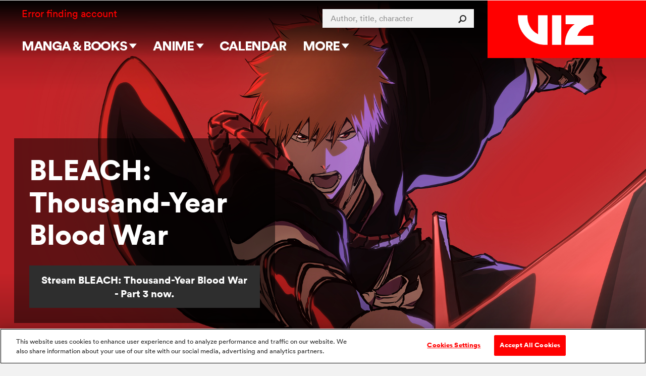

--- FILE ---
content_type: text/html; charset=utf-8
request_url: https://www.google.com/recaptcha/api2/anchor?ar=1&k=6LcOjgITAAAAADBlwgh-UTh4-2Hmh1LNWQE-Or9l&co=aHR0cHM6Ly93d3cudml6LmNvbTo0NDM.&hl=en&v=PoyoqOPhxBO7pBk68S4YbpHZ&size=normal&anchor-ms=20000&execute-ms=30000&cb=wsyyxlqy6k05
body_size: 49471
content:
<!DOCTYPE HTML><html dir="ltr" lang="en"><head><meta http-equiv="Content-Type" content="text/html; charset=UTF-8">
<meta http-equiv="X-UA-Compatible" content="IE=edge">
<title>reCAPTCHA</title>
<style type="text/css">
/* cyrillic-ext */
@font-face {
  font-family: 'Roboto';
  font-style: normal;
  font-weight: 400;
  font-stretch: 100%;
  src: url(//fonts.gstatic.com/s/roboto/v48/KFO7CnqEu92Fr1ME7kSn66aGLdTylUAMa3GUBHMdazTgWw.woff2) format('woff2');
  unicode-range: U+0460-052F, U+1C80-1C8A, U+20B4, U+2DE0-2DFF, U+A640-A69F, U+FE2E-FE2F;
}
/* cyrillic */
@font-face {
  font-family: 'Roboto';
  font-style: normal;
  font-weight: 400;
  font-stretch: 100%;
  src: url(//fonts.gstatic.com/s/roboto/v48/KFO7CnqEu92Fr1ME7kSn66aGLdTylUAMa3iUBHMdazTgWw.woff2) format('woff2');
  unicode-range: U+0301, U+0400-045F, U+0490-0491, U+04B0-04B1, U+2116;
}
/* greek-ext */
@font-face {
  font-family: 'Roboto';
  font-style: normal;
  font-weight: 400;
  font-stretch: 100%;
  src: url(//fonts.gstatic.com/s/roboto/v48/KFO7CnqEu92Fr1ME7kSn66aGLdTylUAMa3CUBHMdazTgWw.woff2) format('woff2');
  unicode-range: U+1F00-1FFF;
}
/* greek */
@font-face {
  font-family: 'Roboto';
  font-style: normal;
  font-weight: 400;
  font-stretch: 100%;
  src: url(//fonts.gstatic.com/s/roboto/v48/KFO7CnqEu92Fr1ME7kSn66aGLdTylUAMa3-UBHMdazTgWw.woff2) format('woff2');
  unicode-range: U+0370-0377, U+037A-037F, U+0384-038A, U+038C, U+038E-03A1, U+03A3-03FF;
}
/* math */
@font-face {
  font-family: 'Roboto';
  font-style: normal;
  font-weight: 400;
  font-stretch: 100%;
  src: url(//fonts.gstatic.com/s/roboto/v48/KFO7CnqEu92Fr1ME7kSn66aGLdTylUAMawCUBHMdazTgWw.woff2) format('woff2');
  unicode-range: U+0302-0303, U+0305, U+0307-0308, U+0310, U+0312, U+0315, U+031A, U+0326-0327, U+032C, U+032F-0330, U+0332-0333, U+0338, U+033A, U+0346, U+034D, U+0391-03A1, U+03A3-03A9, U+03B1-03C9, U+03D1, U+03D5-03D6, U+03F0-03F1, U+03F4-03F5, U+2016-2017, U+2034-2038, U+203C, U+2040, U+2043, U+2047, U+2050, U+2057, U+205F, U+2070-2071, U+2074-208E, U+2090-209C, U+20D0-20DC, U+20E1, U+20E5-20EF, U+2100-2112, U+2114-2115, U+2117-2121, U+2123-214F, U+2190, U+2192, U+2194-21AE, U+21B0-21E5, U+21F1-21F2, U+21F4-2211, U+2213-2214, U+2216-22FF, U+2308-230B, U+2310, U+2319, U+231C-2321, U+2336-237A, U+237C, U+2395, U+239B-23B7, U+23D0, U+23DC-23E1, U+2474-2475, U+25AF, U+25B3, U+25B7, U+25BD, U+25C1, U+25CA, U+25CC, U+25FB, U+266D-266F, U+27C0-27FF, U+2900-2AFF, U+2B0E-2B11, U+2B30-2B4C, U+2BFE, U+3030, U+FF5B, U+FF5D, U+1D400-1D7FF, U+1EE00-1EEFF;
}
/* symbols */
@font-face {
  font-family: 'Roboto';
  font-style: normal;
  font-weight: 400;
  font-stretch: 100%;
  src: url(//fonts.gstatic.com/s/roboto/v48/KFO7CnqEu92Fr1ME7kSn66aGLdTylUAMaxKUBHMdazTgWw.woff2) format('woff2');
  unicode-range: U+0001-000C, U+000E-001F, U+007F-009F, U+20DD-20E0, U+20E2-20E4, U+2150-218F, U+2190, U+2192, U+2194-2199, U+21AF, U+21E6-21F0, U+21F3, U+2218-2219, U+2299, U+22C4-22C6, U+2300-243F, U+2440-244A, U+2460-24FF, U+25A0-27BF, U+2800-28FF, U+2921-2922, U+2981, U+29BF, U+29EB, U+2B00-2BFF, U+4DC0-4DFF, U+FFF9-FFFB, U+10140-1018E, U+10190-1019C, U+101A0, U+101D0-101FD, U+102E0-102FB, U+10E60-10E7E, U+1D2C0-1D2D3, U+1D2E0-1D37F, U+1F000-1F0FF, U+1F100-1F1AD, U+1F1E6-1F1FF, U+1F30D-1F30F, U+1F315, U+1F31C, U+1F31E, U+1F320-1F32C, U+1F336, U+1F378, U+1F37D, U+1F382, U+1F393-1F39F, U+1F3A7-1F3A8, U+1F3AC-1F3AF, U+1F3C2, U+1F3C4-1F3C6, U+1F3CA-1F3CE, U+1F3D4-1F3E0, U+1F3ED, U+1F3F1-1F3F3, U+1F3F5-1F3F7, U+1F408, U+1F415, U+1F41F, U+1F426, U+1F43F, U+1F441-1F442, U+1F444, U+1F446-1F449, U+1F44C-1F44E, U+1F453, U+1F46A, U+1F47D, U+1F4A3, U+1F4B0, U+1F4B3, U+1F4B9, U+1F4BB, U+1F4BF, U+1F4C8-1F4CB, U+1F4D6, U+1F4DA, U+1F4DF, U+1F4E3-1F4E6, U+1F4EA-1F4ED, U+1F4F7, U+1F4F9-1F4FB, U+1F4FD-1F4FE, U+1F503, U+1F507-1F50B, U+1F50D, U+1F512-1F513, U+1F53E-1F54A, U+1F54F-1F5FA, U+1F610, U+1F650-1F67F, U+1F687, U+1F68D, U+1F691, U+1F694, U+1F698, U+1F6AD, U+1F6B2, U+1F6B9-1F6BA, U+1F6BC, U+1F6C6-1F6CF, U+1F6D3-1F6D7, U+1F6E0-1F6EA, U+1F6F0-1F6F3, U+1F6F7-1F6FC, U+1F700-1F7FF, U+1F800-1F80B, U+1F810-1F847, U+1F850-1F859, U+1F860-1F887, U+1F890-1F8AD, U+1F8B0-1F8BB, U+1F8C0-1F8C1, U+1F900-1F90B, U+1F93B, U+1F946, U+1F984, U+1F996, U+1F9E9, U+1FA00-1FA6F, U+1FA70-1FA7C, U+1FA80-1FA89, U+1FA8F-1FAC6, U+1FACE-1FADC, U+1FADF-1FAE9, U+1FAF0-1FAF8, U+1FB00-1FBFF;
}
/* vietnamese */
@font-face {
  font-family: 'Roboto';
  font-style: normal;
  font-weight: 400;
  font-stretch: 100%;
  src: url(//fonts.gstatic.com/s/roboto/v48/KFO7CnqEu92Fr1ME7kSn66aGLdTylUAMa3OUBHMdazTgWw.woff2) format('woff2');
  unicode-range: U+0102-0103, U+0110-0111, U+0128-0129, U+0168-0169, U+01A0-01A1, U+01AF-01B0, U+0300-0301, U+0303-0304, U+0308-0309, U+0323, U+0329, U+1EA0-1EF9, U+20AB;
}
/* latin-ext */
@font-face {
  font-family: 'Roboto';
  font-style: normal;
  font-weight: 400;
  font-stretch: 100%;
  src: url(//fonts.gstatic.com/s/roboto/v48/KFO7CnqEu92Fr1ME7kSn66aGLdTylUAMa3KUBHMdazTgWw.woff2) format('woff2');
  unicode-range: U+0100-02BA, U+02BD-02C5, U+02C7-02CC, U+02CE-02D7, U+02DD-02FF, U+0304, U+0308, U+0329, U+1D00-1DBF, U+1E00-1E9F, U+1EF2-1EFF, U+2020, U+20A0-20AB, U+20AD-20C0, U+2113, U+2C60-2C7F, U+A720-A7FF;
}
/* latin */
@font-face {
  font-family: 'Roboto';
  font-style: normal;
  font-weight: 400;
  font-stretch: 100%;
  src: url(//fonts.gstatic.com/s/roboto/v48/KFO7CnqEu92Fr1ME7kSn66aGLdTylUAMa3yUBHMdazQ.woff2) format('woff2');
  unicode-range: U+0000-00FF, U+0131, U+0152-0153, U+02BB-02BC, U+02C6, U+02DA, U+02DC, U+0304, U+0308, U+0329, U+2000-206F, U+20AC, U+2122, U+2191, U+2193, U+2212, U+2215, U+FEFF, U+FFFD;
}
/* cyrillic-ext */
@font-face {
  font-family: 'Roboto';
  font-style: normal;
  font-weight: 500;
  font-stretch: 100%;
  src: url(//fonts.gstatic.com/s/roboto/v48/KFO7CnqEu92Fr1ME7kSn66aGLdTylUAMa3GUBHMdazTgWw.woff2) format('woff2');
  unicode-range: U+0460-052F, U+1C80-1C8A, U+20B4, U+2DE0-2DFF, U+A640-A69F, U+FE2E-FE2F;
}
/* cyrillic */
@font-face {
  font-family: 'Roboto';
  font-style: normal;
  font-weight: 500;
  font-stretch: 100%;
  src: url(//fonts.gstatic.com/s/roboto/v48/KFO7CnqEu92Fr1ME7kSn66aGLdTylUAMa3iUBHMdazTgWw.woff2) format('woff2');
  unicode-range: U+0301, U+0400-045F, U+0490-0491, U+04B0-04B1, U+2116;
}
/* greek-ext */
@font-face {
  font-family: 'Roboto';
  font-style: normal;
  font-weight: 500;
  font-stretch: 100%;
  src: url(//fonts.gstatic.com/s/roboto/v48/KFO7CnqEu92Fr1ME7kSn66aGLdTylUAMa3CUBHMdazTgWw.woff2) format('woff2');
  unicode-range: U+1F00-1FFF;
}
/* greek */
@font-face {
  font-family: 'Roboto';
  font-style: normal;
  font-weight: 500;
  font-stretch: 100%;
  src: url(//fonts.gstatic.com/s/roboto/v48/KFO7CnqEu92Fr1ME7kSn66aGLdTylUAMa3-UBHMdazTgWw.woff2) format('woff2');
  unicode-range: U+0370-0377, U+037A-037F, U+0384-038A, U+038C, U+038E-03A1, U+03A3-03FF;
}
/* math */
@font-face {
  font-family: 'Roboto';
  font-style: normal;
  font-weight: 500;
  font-stretch: 100%;
  src: url(//fonts.gstatic.com/s/roboto/v48/KFO7CnqEu92Fr1ME7kSn66aGLdTylUAMawCUBHMdazTgWw.woff2) format('woff2');
  unicode-range: U+0302-0303, U+0305, U+0307-0308, U+0310, U+0312, U+0315, U+031A, U+0326-0327, U+032C, U+032F-0330, U+0332-0333, U+0338, U+033A, U+0346, U+034D, U+0391-03A1, U+03A3-03A9, U+03B1-03C9, U+03D1, U+03D5-03D6, U+03F0-03F1, U+03F4-03F5, U+2016-2017, U+2034-2038, U+203C, U+2040, U+2043, U+2047, U+2050, U+2057, U+205F, U+2070-2071, U+2074-208E, U+2090-209C, U+20D0-20DC, U+20E1, U+20E5-20EF, U+2100-2112, U+2114-2115, U+2117-2121, U+2123-214F, U+2190, U+2192, U+2194-21AE, U+21B0-21E5, U+21F1-21F2, U+21F4-2211, U+2213-2214, U+2216-22FF, U+2308-230B, U+2310, U+2319, U+231C-2321, U+2336-237A, U+237C, U+2395, U+239B-23B7, U+23D0, U+23DC-23E1, U+2474-2475, U+25AF, U+25B3, U+25B7, U+25BD, U+25C1, U+25CA, U+25CC, U+25FB, U+266D-266F, U+27C0-27FF, U+2900-2AFF, U+2B0E-2B11, U+2B30-2B4C, U+2BFE, U+3030, U+FF5B, U+FF5D, U+1D400-1D7FF, U+1EE00-1EEFF;
}
/* symbols */
@font-face {
  font-family: 'Roboto';
  font-style: normal;
  font-weight: 500;
  font-stretch: 100%;
  src: url(//fonts.gstatic.com/s/roboto/v48/KFO7CnqEu92Fr1ME7kSn66aGLdTylUAMaxKUBHMdazTgWw.woff2) format('woff2');
  unicode-range: U+0001-000C, U+000E-001F, U+007F-009F, U+20DD-20E0, U+20E2-20E4, U+2150-218F, U+2190, U+2192, U+2194-2199, U+21AF, U+21E6-21F0, U+21F3, U+2218-2219, U+2299, U+22C4-22C6, U+2300-243F, U+2440-244A, U+2460-24FF, U+25A0-27BF, U+2800-28FF, U+2921-2922, U+2981, U+29BF, U+29EB, U+2B00-2BFF, U+4DC0-4DFF, U+FFF9-FFFB, U+10140-1018E, U+10190-1019C, U+101A0, U+101D0-101FD, U+102E0-102FB, U+10E60-10E7E, U+1D2C0-1D2D3, U+1D2E0-1D37F, U+1F000-1F0FF, U+1F100-1F1AD, U+1F1E6-1F1FF, U+1F30D-1F30F, U+1F315, U+1F31C, U+1F31E, U+1F320-1F32C, U+1F336, U+1F378, U+1F37D, U+1F382, U+1F393-1F39F, U+1F3A7-1F3A8, U+1F3AC-1F3AF, U+1F3C2, U+1F3C4-1F3C6, U+1F3CA-1F3CE, U+1F3D4-1F3E0, U+1F3ED, U+1F3F1-1F3F3, U+1F3F5-1F3F7, U+1F408, U+1F415, U+1F41F, U+1F426, U+1F43F, U+1F441-1F442, U+1F444, U+1F446-1F449, U+1F44C-1F44E, U+1F453, U+1F46A, U+1F47D, U+1F4A3, U+1F4B0, U+1F4B3, U+1F4B9, U+1F4BB, U+1F4BF, U+1F4C8-1F4CB, U+1F4D6, U+1F4DA, U+1F4DF, U+1F4E3-1F4E6, U+1F4EA-1F4ED, U+1F4F7, U+1F4F9-1F4FB, U+1F4FD-1F4FE, U+1F503, U+1F507-1F50B, U+1F50D, U+1F512-1F513, U+1F53E-1F54A, U+1F54F-1F5FA, U+1F610, U+1F650-1F67F, U+1F687, U+1F68D, U+1F691, U+1F694, U+1F698, U+1F6AD, U+1F6B2, U+1F6B9-1F6BA, U+1F6BC, U+1F6C6-1F6CF, U+1F6D3-1F6D7, U+1F6E0-1F6EA, U+1F6F0-1F6F3, U+1F6F7-1F6FC, U+1F700-1F7FF, U+1F800-1F80B, U+1F810-1F847, U+1F850-1F859, U+1F860-1F887, U+1F890-1F8AD, U+1F8B0-1F8BB, U+1F8C0-1F8C1, U+1F900-1F90B, U+1F93B, U+1F946, U+1F984, U+1F996, U+1F9E9, U+1FA00-1FA6F, U+1FA70-1FA7C, U+1FA80-1FA89, U+1FA8F-1FAC6, U+1FACE-1FADC, U+1FADF-1FAE9, U+1FAF0-1FAF8, U+1FB00-1FBFF;
}
/* vietnamese */
@font-face {
  font-family: 'Roboto';
  font-style: normal;
  font-weight: 500;
  font-stretch: 100%;
  src: url(//fonts.gstatic.com/s/roboto/v48/KFO7CnqEu92Fr1ME7kSn66aGLdTylUAMa3OUBHMdazTgWw.woff2) format('woff2');
  unicode-range: U+0102-0103, U+0110-0111, U+0128-0129, U+0168-0169, U+01A0-01A1, U+01AF-01B0, U+0300-0301, U+0303-0304, U+0308-0309, U+0323, U+0329, U+1EA0-1EF9, U+20AB;
}
/* latin-ext */
@font-face {
  font-family: 'Roboto';
  font-style: normal;
  font-weight: 500;
  font-stretch: 100%;
  src: url(//fonts.gstatic.com/s/roboto/v48/KFO7CnqEu92Fr1ME7kSn66aGLdTylUAMa3KUBHMdazTgWw.woff2) format('woff2');
  unicode-range: U+0100-02BA, U+02BD-02C5, U+02C7-02CC, U+02CE-02D7, U+02DD-02FF, U+0304, U+0308, U+0329, U+1D00-1DBF, U+1E00-1E9F, U+1EF2-1EFF, U+2020, U+20A0-20AB, U+20AD-20C0, U+2113, U+2C60-2C7F, U+A720-A7FF;
}
/* latin */
@font-face {
  font-family: 'Roboto';
  font-style: normal;
  font-weight: 500;
  font-stretch: 100%;
  src: url(//fonts.gstatic.com/s/roboto/v48/KFO7CnqEu92Fr1ME7kSn66aGLdTylUAMa3yUBHMdazQ.woff2) format('woff2');
  unicode-range: U+0000-00FF, U+0131, U+0152-0153, U+02BB-02BC, U+02C6, U+02DA, U+02DC, U+0304, U+0308, U+0329, U+2000-206F, U+20AC, U+2122, U+2191, U+2193, U+2212, U+2215, U+FEFF, U+FFFD;
}
/* cyrillic-ext */
@font-face {
  font-family: 'Roboto';
  font-style: normal;
  font-weight: 900;
  font-stretch: 100%;
  src: url(//fonts.gstatic.com/s/roboto/v48/KFO7CnqEu92Fr1ME7kSn66aGLdTylUAMa3GUBHMdazTgWw.woff2) format('woff2');
  unicode-range: U+0460-052F, U+1C80-1C8A, U+20B4, U+2DE0-2DFF, U+A640-A69F, U+FE2E-FE2F;
}
/* cyrillic */
@font-face {
  font-family: 'Roboto';
  font-style: normal;
  font-weight: 900;
  font-stretch: 100%;
  src: url(//fonts.gstatic.com/s/roboto/v48/KFO7CnqEu92Fr1ME7kSn66aGLdTylUAMa3iUBHMdazTgWw.woff2) format('woff2');
  unicode-range: U+0301, U+0400-045F, U+0490-0491, U+04B0-04B1, U+2116;
}
/* greek-ext */
@font-face {
  font-family: 'Roboto';
  font-style: normal;
  font-weight: 900;
  font-stretch: 100%;
  src: url(//fonts.gstatic.com/s/roboto/v48/KFO7CnqEu92Fr1ME7kSn66aGLdTylUAMa3CUBHMdazTgWw.woff2) format('woff2');
  unicode-range: U+1F00-1FFF;
}
/* greek */
@font-face {
  font-family: 'Roboto';
  font-style: normal;
  font-weight: 900;
  font-stretch: 100%;
  src: url(//fonts.gstatic.com/s/roboto/v48/KFO7CnqEu92Fr1ME7kSn66aGLdTylUAMa3-UBHMdazTgWw.woff2) format('woff2');
  unicode-range: U+0370-0377, U+037A-037F, U+0384-038A, U+038C, U+038E-03A1, U+03A3-03FF;
}
/* math */
@font-face {
  font-family: 'Roboto';
  font-style: normal;
  font-weight: 900;
  font-stretch: 100%;
  src: url(//fonts.gstatic.com/s/roboto/v48/KFO7CnqEu92Fr1ME7kSn66aGLdTylUAMawCUBHMdazTgWw.woff2) format('woff2');
  unicode-range: U+0302-0303, U+0305, U+0307-0308, U+0310, U+0312, U+0315, U+031A, U+0326-0327, U+032C, U+032F-0330, U+0332-0333, U+0338, U+033A, U+0346, U+034D, U+0391-03A1, U+03A3-03A9, U+03B1-03C9, U+03D1, U+03D5-03D6, U+03F0-03F1, U+03F4-03F5, U+2016-2017, U+2034-2038, U+203C, U+2040, U+2043, U+2047, U+2050, U+2057, U+205F, U+2070-2071, U+2074-208E, U+2090-209C, U+20D0-20DC, U+20E1, U+20E5-20EF, U+2100-2112, U+2114-2115, U+2117-2121, U+2123-214F, U+2190, U+2192, U+2194-21AE, U+21B0-21E5, U+21F1-21F2, U+21F4-2211, U+2213-2214, U+2216-22FF, U+2308-230B, U+2310, U+2319, U+231C-2321, U+2336-237A, U+237C, U+2395, U+239B-23B7, U+23D0, U+23DC-23E1, U+2474-2475, U+25AF, U+25B3, U+25B7, U+25BD, U+25C1, U+25CA, U+25CC, U+25FB, U+266D-266F, U+27C0-27FF, U+2900-2AFF, U+2B0E-2B11, U+2B30-2B4C, U+2BFE, U+3030, U+FF5B, U+FF5D, U+1D400-1D7FF, U+1EE00-1EEFF;
}
/* symbols */
@font-face {
  font-family: 'Roboto';
  font-style: normal;
  font-weight: 900;
  font-stretch: 100%;
  src: url(//fonts.gstatic.com/s/roboto/v48/KFO7CnqEu92Fr1ME7kSn66aGLdTylUAMaxKUBHMdazTgWw.woff2) format('woff2');
  unicode-range: U+0001-000C, U+000E-001F, U+007F-009F, U+20DD-20E0, U+20E2-20E4, U+2150-218F, U+2190, U+2192, U+2194-2199, U+21AF, U+21E6-21F0, U+21F3, U+2218-2219, U+2299, U+22C4-22C6, U+2300-243F, U+2440-244A, U+2460-24FF, U+25A0-27BF, U+2800-28FF, U+2921-2922, U+2981, U+29BF, U+29EB, U+2B00-2BFF, U+4DC0-4DFF, U+FFF9-FFFB, U+10140-1018E, U+10190-1019C, U+101A0, U+101D0-101FD, U+102E0-102FB, U+10E60-10E7E, U+1D2C0-1D2D3, U+1D2E0-1D37F, U+1F000-1F0FF, U+1F100-1F1AD, U+1F1E6-1F1FF, U+1F30D-1F30F, U+1F315, U+1F31C, U+1F31E, U+1F320-1F32C, U+1F336, U+1F378, U+1F37D, U+1F382, U+1F393-1F39F, U+1F3A7-1F3A8, U+1F3AC-1F3AF, U+1F3C2, U+1F3C4-1F3C6, U+1F3CA-1F3CE, U+1F3D4-1F3E0, U+1F3ED, U+1F3F1-1F3F3, U+1F3F5-1F3F7, U+1F408, U+1F415, U+1F41F, U+1F426, U+1F43F, U+1F441-1F442, U+1F444, U+1F446-1F449, U+1F44C-1F44E, U+1F453, U+1F46A, U+1F47D, U+1F4A3, U+1F4B0, U+1F4B3, U+1F4B9, U+1F4BB, U+1F4BF, U+1F4C8-1F4CB, U+1F4D6, U+1F4DA, U+1F4DF, U+1F4E3-1F4E6, U+1F4EA-1F4ED, U+1F4F7, U+1F4F9-1F4FB, U+1F4FD-1F4FE, U+1F503, U+1F507-1F50B, U+1F50D, U+1F512-1F513, U+1F53E-1F54A, U+1F54F-1F5FA, U+1F610, U+1F650-1F67F, U+1F687, U+1F68D, U+1F691, U+1F694, U+1F698, U+1F6AD, U+1F6B2, U+1F6B9-1F6BA, U+1F6BC, U+1F6C6-1F6CF, U+1F6D3-1F6D7, U+1F6E0-1F6EA, U+1F6F0-1F6F3, U+1F6F7-1F6FC, U+1F700-1F7FF, U+1F800-1F80B, U+1F810-1F847, U+1F850-1F859, U+1F860-1F887, U+1F890-1F8AD, U+1F8B0-1F8BB, U+1F8C0-1F8C1, U+1F900-1F90B, U+1F93B, U+1F946, U+1F984, U+1F996, U+1F9E9, U+1FA00-1FA6F, U+1FA70-1FA7C, U+1FA80-1FA89, U+1FA8F-1FAC6, U+1FACE-1FADC, U+1FADF-1FAE9, U+1FAF0-1FAF8, U+1FB00-1FBFF;
}
/* vietnamese */
@font-face {
  font-family: 'Roboto';
  font-style: normal;
  font-weight: 900;
  font-stretch: 100%;
  src: url(//fonts.gstatic.com/s/roboto/v48/KFO7CnqEu92Fr1ME7kSn66aGLdTylUAMa3OUBHMdazTgWw.woff2) format('woff2');
  unicode-range: U+0102-0103, U+0110-0111, U+0128-0129, U+0168-0169, U+01A0-01A1, U+01AF-01B0, U+0300-0301, U+0303-0304, U+0308-0309, U+0323, U+0329, U+1EA0-1EF9, U+20AB;
}
/* latin-ext */
@font-face {
  font-family: 'Roboto';
  font-style: normal;
  font-weight: 900;
  font-stretch: 100%;
  src: url(//fonts.gstatic.com/s/roboto/v48/KFO7CnqEu92Fr1ME7kSn66aGLdTylUAMa3KUBHMdazTgWw.woff2) format('woff2');
  unicode-range: U+0100-02BA, U+02BD-02C5, U+02C7-02CC, U+02CE-02D7, U+02DD-02FF, U+0304, U+0308, U+0329, U+1D00-1DBF, U+1E00-1E9F, U+1EF2-1EFF, U+2020, U+20A0-20AB, U+20AD-20C0, U+2113, U+2C60-2C7F, U+A720-A7FF;
}
/* latin */
@font-face {
  font-family: 'Roboto';
  font-style: normal;
  font-weight: 900;
  font-stretch: 100%;
  src: url(//fonts.gstatic.com/s/roboto/v48/KFO7CnqEu92Fr1ME7kSn66aGLdTylUAMa3yUBHMdazQ.woff2) format('woff2');
  unicode-range: U+0000-00FF, U+0131, U+0152-0153, U+02BB-02BC, U+02C6, U+02DA, U+02DC, U+0304, U+0308, U+0329, U+2000-206F, U+20AC, U+2122, U+2191, U+2193, U+2212, U+2215, U+FEFF, U+FFFD;
}

</style>
<link rel="stylesheet" type="text/css" href="https://www.gstatic.com/recaptcha/releases/PoyoqOPhxBO7pBk68S4YbpHZ/styles__ltr.css">
<script nonce="bcMdZXUG5bRpa_Ok8AXAcg" type="text/javascript">window['__recaptcha_api'] = 'https://www.google.com/recaptcha/api2/';</script>
<script type="text/javascript" src="https://www.gstatic.com/recaptcha/releases/PoyoqOPhxBO7pBk68S4YbpHZ/recaptcha__en.js" nonce="bcMdZXUG5bRpa_Ok8AXAcg">
      
    </script></head>
<body><div id="rc-anchor-alert" class="rc-anchor-alert"></div>
<input type="hidden" id="recaptcha-token" value="[base64]">
<script type="text/javascript" nonce="bcMdZXUG5bRpa_Ok8AXAcg">
      recaptcha.anchor.Main.init("[\x22ainput\x22,[\x22bgdata\x22,\x22\x22,\[base64]/[base64]/[base64]/ZyhXLGgpOnEoW04sMjEsbF0sVywwKSxoKSxmYWxzZSxmYWxzZSl9Y2F0Y2goayl7RygzNTgsVyk/[base64]/[base64]/[base64]/[base64]/[base64]/[base64]/[base64]/bmV3IEJbT10oRFswXSk6dz09Mj9uZXcgQltPXShEWzBdLERbMV0pOnc9PTM/bmV3IEJbT10oRFswXSxEWzFdLERbMl0pOnc9PTQ/[base64]/[base64]/[base64]/[base64]/[base64]\\u003d\x22,\[base64]\x22,\x22wrB8fsOVU8K0YAzDsTQpw7ZEw57DnMK1HMOASRctw53CsGlRw6/DuMO0wqjCoHklbw3CkMKgw7dKEHh1BcKRGgtHw5h/wqc3Q13DnMOHHcO3wqpZw7VUwoUrw4lEwq45w7fCs23CgnsuJ8OOGxcJXcOSJcOtDxHCgRc1MGNmARo7BsKawo1kw6sUwoHDksObIcK7KMO+w77CmcOJeHDDkMKPw63Dih4qwot4w7/Cu8KACMKwAMO6IRZqwpt+S8OpMnEHwrzDvSbDqlZWwrR+PA/DlMKHNU1bHBPDkcOiwocrAMKIw4/CiMOuw5LDkxMgYn3CnMKBwobDgVACwqfDvsOnwqUpwrvDvMKdwoLCs8K8dxouwrLCkGXDpl4cwrXCmcKXwrUhMsKXw4RCPcKOwoooLsKLwoPCq8KyeMOfMcKww4fCvX7Dv8KTw7gpecOfDcKLYsOMw4zCmcONGcOXbRbDrjAyw6BRw5/DjMOlNcOpHsO9NsOwK28IeA3CqRbCu8KxGT5mw6kxw5fDq2djOyzCigV4QMOFMcO1w6jDpMORwp3CohrCkXrDnHtuw4nCmQPCsMO8wrzDnBvDu8K2wrNGw7d7w4kew6Q+NzvCvDvDkWczw7nClT5SP8OCwqUwwp9nFsKLw5/CqMOWLsKVwozDph3CtyrCgibDv8K9NTUvwp1vSU0QwqDDsnkPBgvCp8K/D8KHBmXDosOUcsOZTMK2fGHDojXCr8OHeVsMcMOOY8KuwqfDr2/DjWsDwrrDqMOJY8Oxw57CgUfDmcOGw5/DsMKQGcOwwrXDsSBhw7RiHsKXw5fDiUlsfX3DtRVTw7/CusKcYsOlw6jDt8KOGMK2w5BvXMOJbsKkMcKRFHIwwq53wq9uwrRSwofDlmZMwqhBc2DCmlwDwpDDhMOELRIBb3RdRzLDs8OUwq3DsgB2w7cwMgRtElhWwq0tZWY2MXwxFF/[base64]/DgmMvHDjDhMOKwp4tw7jCvsOJw7jDrUPCrBs8JR4JKcO7wolKTsOAw5vCosKoRcK/[base64]/[base64]/Dh0jDkT5ewocQXhjDoMKDbDXDlsKTHiXDoMOiYMKWSDrDnMKuw6PCu3Y5L8Oiw6XCoQJrw4ZYwqTDlww6w4BvSyNuLcOgwpNZw5U9w7YuUnhQw6Mrwp1BT1YXLMOtwrfDiWFFw6d5Vgoxb0TDpsKLw48FecKZB8O0NcOTB8Kwwq/CrxoXw43Cg8K3JMKCw7NjB8OkTTRTCGtmwqxvwqBwIcO8JXLDtBsWLsOrw6zDnMK3w658GQDChMKsRWpCdMK+wrrCrsO0w6bDqsKbwpjCosKBw53CmxRDM8KowpsXJyMHw4zCng7DhcO3w4jDusOpasOIwrjCvsKTw5zClyZKwrUobcO/[base64]/CpTYgb8KwS0Fiwo7DsMOowpt9w7x3w5HDjxwyb8KNGMO4M2odIVpcH147diDCqTTDnQTCjcKbwpEXwrPDrsKgdkwVWzV9wrxXGsOPwobDhsOQwrp/VcKaw5YFXMOywqorWMOZOlPCqsKlVz7CnMOIGGoMLMOvw59BdQFED3LCvcO7aHYmFB7Cjkkbw73CpSdEwoXCvTDDuSVQw5/ChMOTaDvCssOOUMKow4VeRMOEwpZWw4Zlwp3CrsOkwqYDTjHDscOxIU4dwqTCkAdGKsOlKCnDuQsjaETDksKTS3HCjcO5w6x6woPCg8OfCMONdgfDnsOmH15YEGY1acOhLXskw7JwKcOHw5bCsXpaGXLCgw/CiAQofsKOwp9+UGY3QzPCpcK2w6gQBMKgX8OcYzxowplMwr/Cuz/CpcKWw7PDmMKFw7/DmQ9Cwq/CrxVpwqbDt8KWH8KTw5DCuMKNZ1bDhsKrdcKdBcKow7l5IsOMaHnDocKcVTvDj8OlwqfDucOYOcO6w7fDiVrDhsKfWMK/wosIDTrDgMONN8O8wqNKwr59w6cdScKqFUFnwosww404D8Kgw6LDpHUsUMObaAgewrXDgcOKwqEfw44kw64FwpjDk8KNd8O9HMOjwqZWwo3CrHTDgMOUEDkuEsOpBcOjcntuCHvCpMO4AcK5w5pxZMOCwodQw4Zhwog/P8KTwoHCu8O2wqAGG8KNf8O6MzzDu8KPwrXDsMKLwrnCrFJCWMK8wrvCkyk0w4zDp8OIA8O9w4PCncOOUWhGw5XCjhgywqbCj8OuJHcNYcOLSSLDscOFwpfDjl1/[base64]/[base64]/CpMKSw60hwofDq8Ocw7xgw6LDjUo3w7wNY8K6JcOeSsKYwrbCsMKXCz3Cix9Kwpc5w6BLwoMew40ALcOjwo/DlRgoCcKwWnLDnsOTIkPDmBg6dWzCrTTDi2TCrcKtwpJHw7dOGi/CqQtNwqbDncOEw5tnO8OpYzfDkAXDrcOHw6AldMOMw4JwecOvwqjCnMK9w63DpMK1woBTw5Mub8ORwooJwoDCjTl1FMOWw7LCpn54wrfCpcKBGBVCw7t7wrvCtMKnwpQIEsKMwrUYwofCvsO7IsKlM8O9w7o4GTTChcO0w7RnODDDmmrCsywbw4fCr20pwo/CgsOda8KJEjs6woXDuMKeAEnDosKCF2vDl1DCtAnDtwUKDMOTSsKTFMKGw6t5w41MwrfDicOJwr/CjCfCiMOvwpsUw5fDhUbDgmFNKTd/HRzCvcKzwp8eKcKmwohbwowRwoRBX8KGw6jChsOhbGooJcOlwrxkw7jCgg1pNsOdZGLDhcO5N8OyIcOWw4wQw79GQcKfE8KJCMOHw6PCmcKyw5XCosOqIDvCrsO9woMsw6rDq1B7wpFqwqrCpzEtwonCq0pkwp/[base64]/[base64]/Ci8K5I0XDqDbCoMK0asO/OVk3cEQxw77CnsOVw5spw5Njw7hmw7tAAFh7NGdQwrPCiGFaG8K2wrjCjMKeJiPDj8KrCm1xw7JXKsO3wrXDp8OFw4hMKkgIwohTf8K8AynDmsKAwo03w6PCi8OZFcKaCcOgcsKNIcK2w7zDpsKlwq7Dmg/CgcOIVsORwrcZBn3DkznCiMOgw4jCg8Kdw4DCpUHCgMOWwoMkSMKxR8KrTGQ3w41Aw5Y5Qn4/KsO+WjXDlxLCtMO7YhfCk3XDu2YCHsOewq/ClsKGw69Nw6YZwo5wXcOeccKYSMO8wpQkYMOAwr0RKg/CpsK8csKdwqDCnMOCbsKXLD/CpF1Lw55MdjzChDUmJcKHw7/DrmPDiilvLMOyBVfCkyvCqMOSQMOWwpPDsk4ANcOvHMKHwqwVwpjDvSvDtCY/[base64]/GcK8w4jCt8O6F8O0wovDmsOBwrdhQHQawoXCkMKVw6p3YMOYb8K+wpZDYsOrwrFOwrrCvsOufsOxw4XDr8K7FSDDhRjDo8KBw6bCscKJVlVkEcOdWMOnw7UZwoowKXU0EmtfwrHCigrDosKMVzTDpH/CsWY0bFvDtD0aB8OCW8OVGEDCklTDucKtwqJ6wrMtJDHCkMKIw6c8KVHCoC7Dlnp6OsOzwoTDkBRaw5rCqsOyO1Abw67CnsOXSVvCgWwrw4MDbsKESMOAwpHDmFHCrMK0wobDusOiwoxIaMKTwovClEtrw5/Do8O7IXXCvyZoBT7CigPDksO4w5M3KWfDtzPDk8OHwpxGw5zDmiDDpRovwq3CniHCncO2P10LGHDCuD7DmcO9wpzCkMKydEbCmnrDncOBT8OOwprCuUVww6crFMKwfDFsecOKw4YAwozCkjxiU8OWXTYLwpjCrcKmwq/DncKSwrXCm8KTw7IuKsKcwoMtwoTCqsKvPn8Tw5LDqsKywqPCqcKSHMKNw6cwBUl4w6o+woh0fUBQw74EKsKtwrhdIUDCuAF5FmDDhcK7wpXDiMO0w40cE1HCv1HCvgvDvcOZIwHCkB3CtcKOw4Vfw63DvMOTXcK/woUwEy5Yw5jDk8KhVBZmLcOwIsOoA2LCs8ObwrlGS8OlPhIGw63ChsOQSMOAw5bDgm/DvE0sAHMAckrCjsKHwrjCsUQ+acOgHMOjw6XDrMOXK8Obw7YmAMO2wrc/wppYwrTCocKHEcKxwozDocKQBsOYw7TDqsO2w5vDr07Dtixvw7RENMOcwqbClcKXRsK2w7bCuMOnLy1jw6fCqcKKVMKyVMK5w689TcObR8Kyw61DLsKoHm0CwoPCgsKcV2x+LcOwwqjDsiUNXDrCjMKIPMOyXCwHH3XCksKLHw0daFNgUMK7aF7DgMK/c8KRLcKBwq3CiMOaRifCpE1gw5fDpsO/wrvChcKAGDjDp2TCjMO3wr4EMyfCmsOcwqnChcKJKcORw6spGyPChHlsPzHDh8OBTAfCuxzCjyZewr4uBxvChwkyw5bDh1Q1w67CmMKmw5HClgrCg8KWw6sfw4fDjMOBw6lgw5d2wqDCh0vCt8KXYmkrScOQFDwQAsOywrXDlsODw5/CqMK8w4LCmMKDf3nDgcOpwqLDl8OfF0UOw4hYM1Vbf8O/b8OZGMKPw65Nw4U7QxgNw4nDhk15wro1w7fCkg4HwrPCtsOrwqXCgAZhawZedzHDiMOtAhk4woFaVcOvw6BkWMOHA8Kxw4LDnRHDmcOhw6vCsQJdwojDhSfCiMKdSsO0w57Djjtiw4dbMMOtw6dtCWvCiUp3bcOnwrHDrsOCwo/CsSBfw7slegTCuirCrEzChcOuaj9uw7jCjcOqwrzDrcKxwo7Cp8OTLSrCnMKMw4TCrVAxwp7CmlfDncOKRsKDwrDCrsKLexfDm1PCvcKwIMOswqfCukpgw73DucOSwrt7J8KrOkLCuMKUU1p5w6LCqBhKacOvwod+RsKSw7lKwrVLw5AQwpojdMKHw4/CnsKTwpLDssKAKl/[base64]/DpcKTMkBawpAidMOcw693w5LClETCi1HCgH8CwqfCh3R2w4dgFEnCqgzDtMO9PsKaYDEuW8K8ZMOuO3DDqQjCh8OUUzzDiMOuwqvCjSI5XsOPTcODw4ApZcO+w7HCqh8fw5zCnMOMFDzDqg/[base64]/DrS3DrcKtaMKlDGDCocKbwowIRmLDgy3CtsKTfRNAw75OwqN9w5ZMw7LCncOMY8Ktw4PDu8OofT4cwo0Cw4M3Q8OVK3FIw5R4wrrCtcOCXC1WM8Ovwr3CrsOhwojCqhQrLMOdF8KPcyoTeG/Cjn0yw5PDgcKrwrHDn8K3w6TDoMKZwrwYwrvDqiwMwq18GQVpGcKvw5fDgR/Chh/[base64]/[base64]/GsKawrEbG8O1wqbCgcKxw7LDmcKiwr/[base64]/w6zCt1XDlRx6wrbCoMKOw5QEwrDDmQg7w6HCu3MeOMOBdsOPw61tw5FGw6bCqMOYPBRBw75/w7zCoCTDtFHDtlPDu10ow4teY8KbG0PDogMAWSANf8KmwrfCtCk6w63DjsOgw5zDimRFGXsow67DhgLDmEcDVQEFasKHwocQfMOhwrnDkVoRa8OWwovCq8O/[base64]/DosK4XcKtwrPDuDXDryrCmy4pw7HCsR/DghzCusOtfloWw7XDphvDjy3CksK2HzIrJcK+wrZGcB7DsMKjwovCg8KUXcK2w4MkfF4bYwvCtxHCn8OkDsKiYmHCsUxzWcKvwqlDw4ZVwp/CuMOnwrfCgcOCA8OBewzDuMOGw4nCiFd6wq4AS8Kqw6NSX8O+b1/DtVXCtCsHF8KgKXzDoMOswr/[base64]/Cj8KoOHDCvcOXw5XCrX9twqxZw4d0CsKvAGldQzs6w7Juw6LCrAYgEMO5MMKJaMO1wrrDoMKIPTzCncOoUcKbBMKrwpkpw7pvwpzCqsOnwqF3wp/[base64]/w6BKJgHDmkFkwooSw6E5Fh/[base64]/ClcOwwrrCrcOUwpUoe8KhWx3CkW3Dm8OFwqRCA8KtDXzCrW3DrsOMw4fDssKpAjfClcKtOznCrFJUWMOowoPDmsKBw4ksGxROeh3DtcKKw64kAcOlAXTCtcK8TGnDtMOHw6BoV8OZIMKtfcKiL8KtwrNLwrTCql1YwqVwwqjDrFJ9w7/Cu14zw7nDiVtMVcOawohCwqLDtVLCsVIaw6DCiMO8w5PCnMKDw70HCHJ9AkzCrQx1VMK6eFnDjcK/YG1UacOFwoE9Ljp6XcOtw5nCtTbDucOzRMO/VsOZM8Kew5BwQx01D3kyehhLw73DrEQmKSNRw7lLw5cbw6PDlj5eVyFOKVXCoMKBw4Z9WDYEK8KSwr3DoQzDtMO+FV/DtjxBCAhfwrvDvQU2wpMcSkfCvMOawpbCrA3CswDDrTMJwqjDiMOEw7g3w5s5PkrCksO4w6jDgcKuGsOkAMOZw51/w5IzLibDjMODw47CgzYMIkbCsMOWQ8Ksw7VawqTCq2QcD8OYGsKLbEHCql0MHkPDhUzDvcObwqcaZMKfccKPw6M5NsKsIcOTw6HCkF/CqcORw7U3SMO1TiseH8OqwqPCl8OHw5DDmXtyw7xpwrHCvHoMGHZ9w4XCsjrDmRU1WzsIHgR/[base64]/CqWRwOMOvLg3ClibCqHocw4TCnMKOKDx/w6vDsS/ChsOvNcK+w7A3woFAw40pesKiFcO9w7rCr8K3DDUqw7PDksOYwqULfcO6wrjCsyHCicOww5w+w7TDucKow7TCs8KCw6fDvsK5wpQKw6jCqMK8XkQlEsKIwqXDtcKxw44bJGY7wod0Hx7Cpw3CucOzw7DCkMOwd8KbQFDDqTExw4k+wrFUwq3CtRbDkMOgfxzDr2/DisKewpPDtDrDtXTCqsO6woNcMErCnnIpwrhow5pWw79qCcO9DgVUw5HCpMKow4PCsT7Cqj/CuGvCqVDCpgZdXsOOH3tLIcKewoLCly43w4/[base64]/[base64]/ZBBswrwXwqzCksKHVcO7bcOVw6lLwrDDr8KVw73CpWAbG8OTwqpvwpfDkXIlw6vDrjrCj8Klwo4MwpLDnhHDsjpvwoV/QMK0wq3DkU3DisKXw6rDt8OFwqoVIMOowrISFcKQa8KvdcKqwqLDlCJ7w59VWUQhK2MpbzDDusK4MyTCssOxQsODw7/CgRLDuMKeXDcfLMOIQjEXasOKHGrDiw0pD8K8w5/Cm8KFNRLDgDXDosO/wq7Cn8KrYsK8w5XDuQnChsKdwr46wr0RTj7DohVGwrU/wogdEH50w6fCtMKzNMKZXAvDlBI1wqvDlsKcw6/Dokwbw6HDm8K5AcKLTBgASB3DuFE0T8KWw73DoWI6G1ZefF7CjGTDjEM/[base64]/[base64]/P8OXAsKFw60BAGXCtlzDgcO7wqvDiMODeMOjw5nDpcKSw6JbBsK+aMOPw5EgwqZfw6hEwpBSwqbDgMOOwoLDvGt9WcKxC8K9w6V0wpPCusKUw5AHRwlZwr/Cuk4vXiHDmTVZCcK8w7ViwpfCqQ8owrnDgHPCisOJwoTDncOhw6vCksKNwrxEG8KtDTHCiMO3RsKsY8Ktw6UfwpDDn3B+wo3DgWlow57DhHVcJA3DlRbCgcKkworDkMOYw61oKSlRw4/Co8KLZMKTw6tlwrnCvsOOw5zDssKvBsOdw6HCk3d9w5QDbgo+w70kfsOVRmQNw7wxwoHCu18kw6DCvcKaRAoCZS3DrgfCr8Olw4nCrcKlwoBxI34RwpfCoQvDnMKtXWMhwoXCisKqwqAGKXlLw5HDm13DnsK1wr0BHcKFRsKYw6PDimzDlMKYwrR/wpY7IsOGw7YPQcK5w4HCrcKhw5LCuBnDncOYwr0Xwqtawp4yScO9wospwrvCmAYlGh/CocKDw6suOWYXw7XCvU/CgsKHw6V3w43DrxfDsjlOc0rDsVHDtkg5EmPDgTTCocKRwp/CscOVw5IMXMOgXcOJw7TDvx7CkFvCtBvDrzPDhEPDrsOow5xbwpNxw4R3YTrDl8OCw4DDiMK8w6nDo0/Dh8K/[base64]/[base64]/wpXCnMOaPsOAG2VQaMKtw79Kw7HDhcOCRcKhdE3DmxDCh8KNO8OYEsKCwpw2w4DCjS8GfcKQw7A9w59pwq59w59Kw6g/wrzDpsKMe3HCkHZmdHjChWvCkkEtYRlZwq8Hw5LCj8OCwpQJCcKrCEsjG8OIB8OtZMKewrs/wpF5XMONIEBhwoHCt8O2wpHDumlbVXzCnhd3OMK3TWjCiFHDvHDCoMKRXsOHw5TCpsOGU8O+bGHCi8OJw6Qhw50WIsOZwrbDvh3CmcKvbhN9woYdwr/CtzzDtXfCgzBcwqR0O0zCuMK8w6bCt8KjC8Oyw6XCiDzDrGFqXQbDvQwMLxlmwofChcKHIcOlw6pfw5LCiibDt8OXJmfDqMOOwqzCthshw7xDw7DCum3DtsKSwo4bwq5xKjrDoXTCnsKdw5djw7/Co8KNw73CgMOaBVsjwpDCnUEyPGHDvMKANcOaYcKpw71mG8KYIMOMw7xWFQ8iOy9Pw53Dt2/[base64]/[base64]/DlMKqB8OAwrYjwqBEeGBvwo7CtWBBw74/[base64]/[base64]/aMOcwr1sBcKxHMOlwqcdw4bCpHwDBcKMPMKoHlrDhMKWecOcw7vCsCAOMVUbBxsjBFYaw5zDuR95UMKUw4PDv8Oyw63DjcOHOcOHwrLDtcOgw7zDmw5uW8OSRSTDr8O/[base64]/ScKEI8Khw6JSR3JIw4Yiw4HCozbDtcKywox3MzvDoMKyDy3DnBt7woZQOGNgUw8CwozCnsOawqTDmMKYw4vDuX3CtFNPB8OYwpt3RcK9G23CnWNZwq3Ct8KpwoXDsMOSw5jClzDCmS/DicOAwr0DwqTCmcOTcGlOYsKqw5HDjn7DtQTClQDCncKdEzBeOG0AZk1kw7E1w6gOwoLCtMKwwpZiw6rDlkbCklTDmS1yL8OrClp/KsKIHsKdworDusKEXUlawr3DicK3woljw4/[base64]/DkRpiw7IbXHJWw7gtw6XCvsKDUsKgaDZ0N8K/w45COVpZXXvDosOIw5Aww7fDjgLDmi8zW0JUw5xswq/DqsOYwqc9wpjCsQjCpsO2KMOnw63DmcOyRSXDohrDo8Oiw6sARDYzwp8KwqF3w4bCsXjDviwpPMKAdyR1wqDCozDDmsOHGMK9SMOZHcKyw5nCq8Kdw7hBO2hpwonDjMK/w7HDjcKHw5IqM8KQZsKCw4J0wovCh3nDocKdw4LCi2PDr0paDyLDn8Kpw7pRw6DDgkDCscO3eMKoFcK7w73DisOiw55iw4LChyvCkMKXw5/CkXLCscO2McKmNMOIcRjChsKrRsKXOkJ4wqxow7vDs0/DtcOnw61SwponXX9aw7rDuMOrw5/Dn8KqwobDmMKbw4QDwqpzIMK2bsODw5bCssKZw6HDt8OOwqcGw6fDjwtgenMFbsOtw7UVw4PCqTbDml3DoMOAwrLDsRfCqcOHwqULw4/[base64]/QsOJfigsRifDkErDvcKCPk1Bw5vDs1JKwrRHEg3DtX9ywo/DoFvClE0/[base64]/CqC3Cn8OLa8O2wo/[base64]/DpMKkVlzCtXU4D8OUHcOpw7TDt8KOAcOMf8K2wpfCoMOlwoDDjcODFCdSw4ZxwrcBE8OFBcOgPMOPw4dIFMK0D1HCgm7Dn8KgwrovUF3CgQ/Dm8KFbMOmccOjHMOIw4BBDMKPdCkmZxXDsHjDusKkw6xYNmbDmSRLVSR6fzozH8O6wo7Cn8O2UsOpZBoVIhrCo8OxVcKsGsK4wpdaasO+w60+E8KowphrbgUoa3AMWj8hbsOmG2/CnXnCvCMww6oFwrfCpsOxTXQSw5RdRsK6wpfCjcOcw5/CjsOcwqfDj8OlXcO7wo02w4XDtmfDhMKeTsONXsOjDgfDmkpvw4YRdMOhwqjDp1JGwrYZWMOhORjDo8Ojw4tNwrTDnmEHw6rCinx+w4bDtAoLwp4lw6RjJnbDksOhIcO2w40vwrHClcKPw7vCm1vCncK1aMKhwrDDisKYesKiwqnCsW/Dp8OJCQXDqGddWMOfwqDDucO+GxN+w69hwqg1RVshXcOqw4HDo8Kdw6zCtVTCksOAw5NPPy3Ch8K3ZsKhwp/CuiAXwqfCiMO2w5t1B8OqwqZMfMKaZCDCp8O+OgvDgUrCnA3DkSHClcKbw7Qew6LDtWIzTBpPwq3DsXbCq01zJ2xDLsOmdcO1aVLDuMKcN2FJJmHDt2vDjcKjw7w6w43DscKBwotYw7Bzw7XDiQrDkcKMUFHCsV7CrDQ9w4XDlMKtw6JJQ8K/w6jCpkR4w5vCqMKUwpMvw7rCq3lFLcOMYQDDs8KBfsO3w5c9w4gdInvDq8K+BWDCnltzw7MSXcKyw7rDtjvClcOwwpxUw6DCrBwWwpl6w4HDvQDCnW/[base64]/[base64]/CmsKOc8ODw5FNw44hWMO2PBHDhMKsWcOpSS/DumZtDmJEYHDDlkRGP3HDssOtDFJvw75Pw6Q7P3BvFMOVwo/[base64]/DgQzCgmLDvMKNworCjR4dU0djdQIVJ8KKRMKtwofCqEvDpRZXw4rClTx2OkfDtzzDvsOnw7LCsm4WUcOhwpArwphIwrLDm8Obw79AbsK2ATcUw4Y9woPCqsKMQQIUfCo9w412wqMlwrrDmHDCvcKow5IpHMKkwpjCnFDCkw/Dv8K8QBbDlgRkHG3Dj8KdXzEnTC3DhMOwWTxkT8O3w5hIA8OKw6jDkTPDm01Ow7x9OEF/w4sdBkDDrmPCoh3DoMONw4/Cmy43PgbCrn0Gw5fCvcKfbUx/NmnCuz8ndMKOwpTCpVjCiFjCksObwpLDtDDCiGHCmcOywozDlcKxUMObwodTNWciVW3Cr0bChjUAw5XDv8KRQBokT8O6wrXCoh7Cqgxnw6vDgElWWMKmLljCrizClsK6D8OWNjfDjcORcMKTJcK/w4XDqyQvIgPDqGg5wotXwrzDgMKIaMK8EcKiEcORw4PDlsOcw4lZw6wUw7rDkm/CkT1NeVBuw58fw4LCnhR4U1IBVi87wqEeX0F+C8OywozChRzCsAUuFsOsw5x9w7UKwqrDjsKyw4xPbmnCt8KuN2zDjkoFwqxBwo3Ch8KNVcKKw4Vxwo/CrkJ8IcO8w7fDp2DDvDfDocKdw50XwrdpLU5DwrzDjMKHw73CsAVRw5fDosKTwqpEQ3dlwpvDiSDCkzpCw6TDjV7DrzNQw4vDh17ChmAUw6fCqjDDmcORGMO+QcKewofDvR3DvsO7dsOWSFpBwrfDvUDCrMKowrjDtsKfe8ORwq3Dn2QAPcOBw5/[base64]/CqsK4w4B0w7zCu8KlEzwLVsK4wpvDocOkw6sVKE9UJTdvwprDqMKvwrvCo8K8VcO7C8ObwpTDmsKlDGhEwpJUw7h2DUpVw7jDuWLCnRt8WsO/[base64]/WhrDgXrDu045wrkewrDCmR9Ow4bCmBvChwRbw4zDlnsqH8ODwovCoTvDnSVKwr8gw5bDqsKxw5haTSNyOMKsJ8KaLsO2wqVIwrvCo8KHw54fFQYdE8OPWgkHGFsUwoPDiRjDrjtHSzQ/w5DCoxNaw6HCs3BGw7jDvCzDrcOJA8KhH3czwpHDkcKYwq7DvsK6w7vDpMO8w4fDrsKBwqrClVHDqmFTw4gzwrLCkxrDqsKCXlFyR0oOwqU+YStJwoZuOcKwCz5mayTDnsKZw6zDlMOtwpZSw6UhwptVTR/Cl1LCtMOaYixuw5lbQ8OkXMK6woABPsKNwromw75sIXhvw40Zw6hlfsO+Hz7CqHfClX5ew6bDjsOFwr/DmMKvw47DjiHCimTDk8K9XsK7w73CtMK0TcKww6rCnyhrwosWasKHw4oOwrczw5DCpMKgAMKHwr1swp8kSDHDjMOKwpjDjQUlwqrDncK3PsO+wowhwqnDv3TDv8KEw4HCvsOfARHDiTvCicKmw4wCwoTDhMOlwohIw5cUNl/[base64]/Crx1uOUzCkxQ+U8KMb8ORwoDDrRYUwqx0W8OFw6PDjMK4DsK8w7DDhcKCw69uw5cYY8KMwonDqcKEIidpU8O/aMOmGMOzwr5WUHZZwoxmw5Y3aT0DNnTDiG5PNMKvU1kWe18Bw5BOJcKNw6XClMOALwIjw5lUYMKNHcOZwq0BaFnCgkkPccKTUCvDs8OONMKQwpVXD8Kkw4XCgBIjw6sjw5pDd8KoGy/[base64]/w4Ahwo3Ck8KxLsKLHjcyVlXCpsKxd8OQfcOFVVcLHE7DrMOnecOhw4fDoALDlGZZf1/DmAc5U1ohw4nDohnDii7DrVXCt8O5wpvDjsOiH8O9LcOkwpNkWmhtfMKaw4nCvsK0QMOkPlN0M8Otw55vw4nDhmxowpHDs8OWwpogw6t/[base64]/CtHvCqjnDs2RANnDCqSY2ZcOiJ8KxRVLClsK/wqzDgkbDp8Ofw5dqbGlawqRzw6LCi3NIw5rDtnMnXQrDgcKrN2Ntw7hAwr8TwpTCmghNw7PDlsKrI1ZHOClEw50owobDoygdQcOqTgIYw7/Cm8OmXcOVHFHCpcOVGsKwwrzDqsOYMglDZH8Xw4DCrTEjwpDCocOlw7jDhMKMNx3Ciy52Wi0CwonDlMOoUwkiw6PCm8KscjsVYMKfbUliw4FSwo9VHcKZw4JXwoXDj0XDnsO/bsKXKkljIFskJMOyw545EsO8wp4Jw4kIYkQ3wq3Dq2xOwpzDskfDu8KWDsKHwp5ZYMKeGsO6dcOxwrTDqm5hwpLChMOUw5oxwoHDkMOUw5XCrX/CssOkw7YUaDrDhsO0Wh1qIcKXw5kdw58OCQZuw5oNwppmYzTDoR0fLcKwBsO+VcKLwqcmw5VIwr/DnGR6bGbDt1U/w7VuBzpjbcKkwrfDn3QfeAjDuknDocOGYMObwrrDtMKnfDo6SjlUcUjDky/CsgbDoFwawoxCwoxYw6xESBVuBMK1Ikdfw5B7OhbCp8KRE0DDvcOCa8KPSsOawoPDpMKdw4s0wpVswrErRsOVXMK7w7/DgMO4wqM1IcKGw7xowpHDnMO1GMOCw78RwoUQei5JHANRwoXDtcK6T8K8w6UNw6fCncKkMcOlw6/[base64]/CsSvDksKJw6LCsm/DkzfDrUcPZMOpEUMfHk3Dlzp+a1Yowq/[base64]/w4J+wqzDsj7Cu8KSCXnCjiIew5TClsOEw7hfw5BZw7g5MsO7wqgYw5jDs0/CiA85UkIqwpbDkMO5RMKvY8KMUcO0wrzDtEHCliHDncKxWiVTVXPCoxIvHMO1WDxOF8OaMsKgQRYcHjZZYsOgw5t7w7JYw4bCnsK6JsOhwodCw5/[base64]/CpMKoYWRxw5XCpXzDlQ7DvntTw7zDlsOywqPDsD16wq8DQMOUJcOHwofCmsO0e8KlVMOFwq/DhcK6b8OGAMOQH8OkwofDn8OKw64Pwo7DmRgzw79mwr0bw7kHwoPDrhLCoD3DicOLw7DCtHAUwrLDhMOnPUhHwrPDv2jCpxnDmGnDmH9KwocMw79aw4BrTX03NnJhfMOrBcObwrcLw7DCtU5DDyIHw7fCiMO+KMO7RExVw73CrsOAw7/DtsO5w5gsw4zDiMKwFMOlw4fDs8K+TQE4wpvDlGzCljvCpE/Cvk7Cv0nCmn4vXWBewqxEwpzCq2pawr3CusKpwqHCssOfwoAdwrUXGcOmwp5uOmAzw7Rea8O1wrpywo9DAkAowpUMdy/Dp8OAZhcJwobDrivCocKUwqnCtsOswqvDu8KlQsKfH8K8w6o+JBgYNirDlcKGfcOWQcKrK8KPwrDDgTnCqSXDlHBfbUkvFcKWRm/CjwTDnALDu8OFdsOGdcOjw68Jd3zCo8Kmw6jDucOdNsKbwpkJw6rDp27DoF9MZy9mwpDDicKGw7XCosKCwqQkw7tQCcKxOlPCvMK4w4IJwrXCjULDmFwhwpLDnCEYdMKkwq/Cnxpiw4QIIsO8wox1LiUsYzFrTsKBSScdV8Oxwp4qTlhgw4MLwprDjsK/[base64]/DsSpHJMOfXj/DnsK7wqNjWCFzR8KTwrVbw4nCrMKIwrI1wp3Cmgglw5AnLsO9HsKvw4h0w6nCgMKbwprCvTVbKyPCu0h/MMKRw67CvDl+MMO+LMOvwoHCkT4FEFrDssOmJCzCt2M+CcONwpbDtsOabRLDuknCncKKD8OfO3/DssOhOcOtwojDnDkVwrbCjcOfPMKIP8OpwrzDrzJwbSXDvzvCuDtRw60pw5fCmsKaWcKtQ8Kew5wWLH4owqnCssK9wqXCjsO1wrJ5EBZnXcOuLcOqw6BhdRQgwp99w6LDtMO8w7wIwo/Dti1owr7CmWUswpTDscONDyXCjcOKwoYQw5rDrwLDk2HDqcOFwpIUwoPClWjDq8Oew64ZacOqXUvDsMK1woAZA8KEGsO7wqUAw5F/[base64]/Csw0UVMKpNyBpRMOKcsKhwrU0w5AjwoXCm8Knw7jCgSsZw6rCp39RYsO3wrwBJcKYHWQFTMOiw6jDh8O2w7HCuWbCuMKawrHDt0LDg3TDoBXDicKePFDDrjLCkS3DuyZ+wpVUwoRvwrTDljFEwr7Co3MMw67DhRjDkEHCuBnCp8KHw4puwrvDicKnDE/CqHjDuERdIkvCu8OvwrbCjsKjEcOHw5tkwqjDpRN0w7rCvn9DesK5w4bCmsKGO8Kbwp8TwrPDkMOgQMODwp7DvxTCo8KNYmFmT1Yvw4jCoUbCvMKWwpArw5rCqMKtw6TDp8Osw4sxP34/wpMAwp1yAgxUQcKuHQzCnhVyCsOgwqIbw4RIwovCtSjCl8K4enHChMKDwqJMwrQuJsOYwoLCv3RZU8KXwrBnfXjCjCpIw5vDnx/Cn8KfCsKnCsOZAsOiw7VhwqbChcOXDsOowqPCisKSSnE/wrYmwoPDt8KCacONw7o6woLCn8KKw6Z/H37Dj8KSX8KiScOoYjkAw71pSS4ewqzDpsO4wpU4Z8KOOsO4EsOxwobDo3zCtgZdw5fCqcKvw7/DqXjCmUMIwpYxYDrDtCtWQsKew410w7zChMK1ZAxBJMOSPcKxwpzDpMKBwpTCtMO6cwjDpsOjfMOTw5LDuhrCmMKVInsPw54Rwp3DusKuw4MgCsO2QxPDjcKnw6zCkEDDjsOqW8OSwopHCEYOKQcrBjRqw6XDkMK+fAlbw4XDmG0zwqBQEcKcw6fCi8KYw6/CqmdBTAYiKRNZSzddw7jDhH0vD8K9woIpw7zDjwlmYcOaEsKwVsKVwrTChsOaV3l6bQTDlzosOMOPWiPChjpFwpPDo8OBVsKaw53DtnfCmMK5wrVGwoppFsKKwr7Do8Otw5Z+w6jCp8KRwofDlSXCgBjCjH/CicK2w5XDlCnCgsOPwprDjMK6BkMEw4hgw7gRK8OQQTTDp8KYICXDssOhBG7CuTzCu8KpLMK4O0MVwqrDqV0ww7ddw6MSwqTCnhTDtsKITsK/wpYaZAYxGsKSTcK3DzfCj3pPwrcSR3p0w6nCrMKEeADCnWnCusK7Bk/DoMORSRRlQMOFw7zCqgFww5bDqMKUw4bCuXEqD8OUYA83LBgbw5IoawBaVMK0w6QWPnM8TUfDhMK6w77CicKgw4ZffBMFwp3CriXChDHDhcOJwqwVPcOXOVhkw61fFsKNwqs9OsOnwo4CwpnDmQ/[base64]/Cn8KZwpxWw7DDgcK4LE/CoXLClXgTKcKiw7gpwo3Cmw8nVEoML0IAwqwDYmVyJcOzF3kYCEHCk8OuNMOTwqbCisKCw6fDkAAAGMKIwpzDlABEOcOfw5pSDnzCnQZ5fxs1w7LCisOYwojDm0XDpC1FKcKhX1wSwqfDrlQ7wqvDugfCjnJvwojDsgw5BxzDmW9uwq/DpGXCkcKAwqxmVMKewqhMeHjDgWDCvlkGFsOvw7AWZcOnABEWPDZdAg3ClE1OJsO7G8Obw7IGbFpRwrgdwo/CtVxsJsOObcKAZSzDoQFhZ8OTw7/ChsOuPsO/woV9w53DgCINI2g0HcOnDFbCpcOow74GP8K6woc2FnQbw73DscO2woDDqMKcHMKNw5wrXcKkwr/DhBjCjcKrP8K4w4IAw4nDiTIlQBTCrcK3DgxDPcOADh1hBwzDhiTDrsOTw7fCthAeGxg0cwbCm8OEeMKCTxgTwpM3BMOFw5NuMsOoM8K2wp5eNGpiworDsMOTSnXDmMKhw49Rw6DDn8Oow7vCplfCpcO2wrAdb8OgZmrDrsO/[base64]/d2TCvsO9wp1OMQ7CsCxLwrvDqMKnK8OpwpF5JMOUwo7CusOOw6TDnxjCsMKEw5x1QCnDgMKJSMKGGMKaTyBlHANtLTTCusKfw4nCuyrDpsOwwqI2BcK+wqJOJsOvYMO/McO5fVnDojfDicK1GnXCmMOzEFMhDsKsMkpWS8OrOjLDrsKxw4Ifw5LCjcKWwrA8wrR9w5HDp3nDhkvCl8KBBsKAID3CrsOPLGvCt8KrKMOtw6Vgw4M/[base64]/[base64]/ClEPDqcKWwqUmJ8KPwoN3e8OsMDnCvCtowr13w70ZwonCqDfDtMKdA1PDiR7DmQDDhA/CrkVWwp4XXxLCg0DCvlgtGcKPw6XDkMK4Cw/Dhk5lw7bDtcK6wq96GXzDrcKOZsKRMsKzwpBrAxvCrMKscQfDhcKRBUljRsOzw4fCqh7CiMKOw77Cmj/CiDs4w4rDvsK2VsKcw6HCoMKcwqrCiGPDk1YlYcO5DkHCqEbDj3EpDMKDIh8tw7FWNh9bOcO9wq7CoMKmXcKWw4/[base64]/esOvNCMOwpdcL8K0wqvDvT8RHR/Ct8KAwrddGsKEeFHDgcKEClpewqpqw6DDqHvCiVtkVA7DmcKkOsKXw4UjaQp4PgEmPsOww6RWZ8KBM8KCYBlmw6rDicKrwokFPErDrBbCu8O0bWJ0fsK6Sh3CgWbDrkVqYWIHw5bCp8O6wqfCo03Cp8ObwpApfsOiw6/CjhvCv8K/VcOawpwiO8OAwpTDnwDCpTnCmMKqw63CmhPDlsKdZMOmw5fDlE1pIMOpw4dDbsKfRzExHsKvw6xvw6F0w7vDhGtbwqHDkm9eYnc8H8OxDjc7J1rDvgBRURcOByEVQhHChC/Dly3ChCjCucKEBEXClRnDki5Hw7XDhVoXwoEewp/CjEnDrAlGW0zComZQwovDgHzDnsOWbmvDrGtCwr1vCVvCksKWw5pJw5HCnA93N18UwocDZ8OdA1jClcOow7gsS8KfGMKiw7AjwrMSwoFow7fDgsKlfD3CuTTDosOubMK2w7gJw6TCtMOxw6/DkCbCtF/DmBM2LMKawpokwoE3w6dNesOPd8K8wpHDk8OXexDCikfDtsK6w5PCrFrDssOmwo5Qw7ZvwqU6w5hsb8OaAH/DjMODOBJHB8KWw452S0Uyw68fwrHDiUEfcMO1wo4Kw5p+FcKeRMKFwr3DksK8eyTCuX/ClBrDuMK9JsKLwrMZDA7CvRjCvsO3wrzCscKDw4TCnnHCssOmw5nDlcORworCicO8A8KrXE0DGDjCt8OBw6/CrBhUYDEBE8OGcws9wojDmTjDqsOxwojDtcK7w53DoBPDqxIOw6TCrCXDiVgQw63Ck8KdJMONw53DlcOjw6Qqwotuw7PCt0QGw6Nfw5JNVcKgwr3Cr8OMCsKvwrbCpxHCoMK/[base64]/DtCMUwqXDnlfDmi5RIzBow4YKG8K7RsK0woYLw48TdMKMw67Cgm/CphnCscOowoTCn8O8dBjDow7CrixewoYqw78SFSQrwqjDpcKpAVt8IcOUw7pga195wqc\\u003d\x22],null,[\x22conf\x22,null,\x226LcOjgITAAAAADBlwgh-UTh4-2Hmh1LNWQE-Or9l\x22,0,null,null,null,1,[21,125,63,73,95,87,41,43,42,83,102,105,109,121],[1017145,826],0,null,null,null,null,0,null,0,1,700,1,null,0,\[base64]/76lBhnEnQkZnOKMAhmv8xEZ\x22,0,0,null,null,1,null,0,0,null,null,null,0],\x22https://www.viz.com:443\x22,null,[1,1,1],null,null,null,0,3600,[\x22https://www.google.com/intl/en/policies/privacy/\x22,\x22https://www.google.com/intl/en/policies/terms/\x22],\x22FbnrF5D52Amu9lyf/W6k3VT/sgjxjlihZIMZ8XfzQ0o\\u003d\x22,0,0,null,1,1769109408382,0,0,[172,72,182,211],null,[72,187],\x22RC-OSqCDVMwjVXBSw\x22,null,null,null,null,null,\x220dAFcWeA6wlUyqPUtGoxtpvmAEoXAlrGge6ur4_dGO3Dm-lAIbCzgcybKXiWIjoTqj34uE8nw_ARpwraIpvTdvAS6WxZZw4TN4TA\x22,1769192208205]");
    </script></body></html>

--- FILE ---
content_type: text/html; charset=utf-8
request_url: https://www.google.com/recaptcha/api2/anchor?ar=1&k=6Ldn5xoTAAAAAClzsqqpxV4ki8tGc9FnvZy53TCA&co=aHR0cHM6Ly93d3cudml6LmNvbTo0NDM.&hl=en&v=PoyoqOPhxBO7pBk68S4YbpHZ&size=normal&anchor-ms=20000&execute-ms=30000&cb=1215dx67acbd
body_size: 49103
content:
<!DOCTYPE HTML><html dir="ltr" lang="en"><head><meta http-equiv="Content-Type" content="text/html; charset=UTF-8">
<meta http-equiv="X-UA-Compatible" content="IE=edge">
<title>reCAPTCHA</title>
<style type="text/css">
/* cyrillic-ext */
@font-face {
  font-family: 'Roboto';
  font-style: normal;
  font-weight: 400;
  font-stretch: 100%;
  src: url(//fonts.gstatic.com/s/roboto/v48/KFO7CnqEu92Fr1ME7kSn66aGLdTylUAMa3GUBHMdazTgWw.woff2) format('woff2');
  unicode-range: U+0460-052F, U+1C80-1C8A, U+20B4, U+2DE0-2DFF, U+A640-A69F, U+FE2E-FE2F;
}
/* cyrillic */
@font-face {
  font-family: 'Roboto';
  font-style: normal;
  font-weight: 400;
  font-stretch: 100%;
  src: url(//fonts.gstatic.com/s/roboto/v48/KFO7CnqEu92Fr1ME7kSn66aGLdTylUAMa3iUBHMdazTgWw.woff2) format('woff2');
  unicode-range: U+0301, U+0400-045F, U+0490-0491, U+04B0-04B1, U+2116;
}
/* greek-ext */
@font-face {
  font-family: 'Roboto';
  font-style: normal;
  font-weight: 400;
  font-stretch: 100%;
  src: url(//fonts.gstatic.com/s/roboto/v48/KFO7CnqEu92Fr1ME7kSn66aGLdTylUAMa3CUBHMdazTgWw.woff2) format('woff2');
  unicode-range: U+1F00-1FFF;
}
/* greek */
@font-face {
  font-family: 'Roboto';
  font-style: normal;
  font-weight: 400;
  font-stretch: 100%;
  src: url(//fonts.gstatic.com/s/roboto/v48/KFO7CnqEu92Fr1ME7kSn66aGLdTylUAMa3-UBHMdazTgWw.woff2) format('woff2');
  unicode-range: U+0370-0377, U+037A-037F, U+0384-038A, U+038C, U+038E-03A1, U+03A3-03FF;
}
/* math */
@font-face {
  font-family: 'Roboto';
  font-style: normal;
  font-weight: 400;
  font-stretch: 100%;
  src: url(//fonts.gstatic.com/s/roboto/v48/KFO7CnqEu92Fr1ME7kSn66aGLdTylUAMawCUBHMdazTgWw.woff2) format('woff2');
  unicode-range: U+0302-0303, U+0305, U+0307-0308, U+0310, U+0312, U+0315, U+031A, U+0326-0327, U+032C, U+032F-0330, U+0332-0333, U+0338, U+033A, U+0346, U+034D, U+0391-03A1, U+03A3-03A9, U+03B1-03C9, U+03D1, U+03D5-03D6, U+03F0-03F1, U+03F4-03F5, U+2016-2017, U+2034-2038, U+203C, U+2040, U+2043, U+2047, U+2050, U+2057, U+205F, U+2070-2071, U+2074-208E, U+2090-209C, U+20D0-20DC, U+20E1, U+20E5-20EF, U+2100-2112, U+2114-2115, U+2117-2121, U+2123-214F, U+2190, U+2192, U+2194-21AE, U+21B0-21E5, U+21F1-21F2, U+21F4-2211, U+2213-2214, U+2216-22FF, U+2308-230B, U+2310, U+2319, U+231C-2321, U+2336-237A, U+237C, U+2395, U+239B-23B7, U+23D0, U+23DC-23E1, U+2474-2475, U+25AF, U+25B3, U+25B7, U+25BD, U+25C1, U+25CA, U+25CC, U+25FB, U+266D-266F, U+27C0-27FF, U+2900-2AFF, U+2B0E-2B11, U+2B30-2B4C, U+2BFE, U+3030, U+FF5B, U+FF5D, U+1D400-1D7FF, U+1EE00-1EEFF;
}
/* symbols */
@font-face {
  font-family: 'Roboto';
  font-style: normal;
  font-weight: 400;
  font-stretch: 100%;
  src: url(//fonts.gstatic.com/s/roboto/v48/KFO7CnqEu92Fr1ME7kSn66aGLdTylUAMaxKUBHMdazTgWw.woff2) format('woff2');
  unicode-range: U+0001-000C, U+000E-001F, U+007F-009F, U+20DD-20E0, U+20E2-20E4, U+2150-218F, U+2190, U+2192, U+2194-2199, U+21AF, U+21E6-21F0, U+21F3, U+2218-2219, U+2299, U+22C4-22C6, U+2300-243F, U+2440-244A, U+2460-24FF, U+25A0-27BF, U+2800-28FF, U+2921-2922, U+2981, U+29BF, U+29EB, U+2B00-2BFF, U+4DC0-4DFF, U+FFF9-FFFB, U+10140-1018E, U+10190-1019C, U+101A0, U+101D0-101FD, U+102E0-102FB, U+10E60-10E7E, U+1D2C0-1D2D3, U+1D2E0-1D37F, U+1F000-1F0FF, U+1F100-1F1AD, U+1F1E6-1F1FF, U+1F30D-1F30F, U+1F315, U+1F31C, U+1F31E, U+1F320-1F32C, U+1F336, U+1F378, U+1F37D, U+1F382, U+1F393-1F39F, U+1F3A7-1F3A8, U+1F3AC-1F3AF, U+1F3C2, U+1F3C4-1F3C6, U+1F3CA-1F3CE, U+1F3D4-1F3E0, U+1F3ED, U+1F3F1-1F3F3, U+1F3F5-1F3F7, U+1F408, U+1F415, U+1F41F, U+1F426, U+1F43F, U+1F441-1F442, U+1F444, U+1F446-1F449, U+1F44C-1F44E, U+1F453, U+1F46A, U+1F47D, U+1F4A3, U+1F4B0, U+1F4B3, U+1F4B9, U+1F4BB, U+1F4BF, U+1F4C8-1F4CB, U+1F4D6, U+1F4DA, U+1F4DF, U+1F4E3-1F4E6, U+1F4EA-1F4ED, U+1F4F7, U+1F4F9-1F4FB, U+1F4FD-1F4FE, U+1F503, U+1F507-1F50B, U+1F50D, U+1F512-1F513, U+1F53E-1F54A, U+1F54F-1F5FA, U+1F610, U+1F650-1F67F, U+1F687, U+1F68D, U+1F691, U+1F694, U+1F698, U+1F6AD, U+1F6B2, U+1F6B9-1F6BA, U+1F6BC, U+1F6C6-1F6CF, U+1F6D3-1F6D7, U+1F6E0-1F6EA, U+1F6F0-1F6F3, U+1F6F7-1F6FC, U+1F700-1F7FF, U+1F800-1F80B, U+1F810-1F847, U+1F850-1F859, U+1F860-1F887, U+1F890-1F8AD, U+1F8B0-1F8BB, U+1F8C0-1F8C1, U+1F900-1F90B, U+1F93B, U+1F946, U+1F984, U+1F996, U+1F9E9, U+1FA00-1FA6F, U+1FA70-1FA7C, U+1FA80-1FA89, U+1FA8F-1FAC6, U+1FACE-1FADC, U+1FADF-1FAE9, U+1FAF0-1FAF8, U+1FB00-1FBFF;
}
/* vietnamese */
@font-face {
  font-family: 'Roboto';
  font-style: normal;
  font-weight: 400;
  font-stretch: 100%;
  src: url(//fonts.gstatic.com/s/roboto/v48/KFO7CnqEu92Fr1ME7kSn66aGLdTylUAMa3OUBHMdazTgWw.woff2) format('woff2');
  unicode-range: U+0102-0103, U+0110-0111, U+0128-0129, U+0168-0169, U+01A0-01A1, U+01AF-01B0, U+0300-0301, U+0303-0304, U+0308-0309, U+0323, U+0329, U+1EA0-1EF9, U+20AB;
}
/* latin-ext */
@font-face {
  font-family: 'Roboto';
  font-style: normal;
  font-weight: 400;
  font-stretch: 100%;
  src: url(//fonts.gstatic.com/s/roboto/v48/KFO7CnqEu92Fr1ME7kSn66aGLdTylUAMa3KUBHMdazTgWw.woff2) format('woff2');
  unicode-range: U+0100-02BA, U+02BD-02C5, U+02C7-02CC, U+02CE-02D7, U+02DD-02FF, U+0304, U+0308, U+0329, U+1D00-1DBF, U+1E00-1E9F, U+1EF2-1EFF, U+2020, U+20A0-20AB, U+20AD-20C0, U+2113, U+2C60-2C7F, U+A720-A7FF;
}
/* latin */
@font-face {
  font-family: 'Roboto';
  font-style: normal;
  font-weight: 400;
  font-stretch: 100%;
  src: url(//fonts.gstatic.com/s/roboto/v48/KFO7CnqEu92Fr1ME7kSn66aGLdTylUAMa3yUBHMdazQ.woff2) format('woff2');
  unicode-range: U+0000-00FF, U+0131, U+0152-0153, U+02BB-02BC, U+02C6, U+02DA, U+02DC, U+0304, U+0308, U+0329, U+2000-206F, U+20AC, U+2122, U+2191, U+2193, U+2212, U+2215, U+FEFF, U+FFFD;
}
/* cyrillic-ext */
@font-face {
  font-family: 'Roboto';
  font-style: normal;
  font-weight: 500;
  font-stretch: 100%;
  src: url(//fonts.gstatic.com/s/roboto/v48/KFO7CnqEu92Fr1ME7kSn66aGLdTylUAMa3GUBHMdazTgWw.woff2) format('woff2');
  unicode-range: U+0460-052F, U+1C80-1C8A, U+20B4, U+2DE0-2DFF, U+A640-A69F, U+FE2E-FE2F;
}
/* cyrillic */
@font-face {
  font-family: 'Roboto';
  font-style: normal;
  font-weight: 500;
  font-stretch: 100%;
  src: url(//fonts.gstatic.com/s/roboto/v48/KFO7CnqEu92Fr1ME7kSn66aGLdTylUAMa3iUBHMdazTgWw.woff2) format('woff2');
  unicode-range: U+0301, U+0400-045F, U+0490-0491, U+04B0-04B1, U+2116;
}
/* greek-ext */
@font-face {
  font-family: 'Roboto';
  font-style: normal;
  font-weight: 500;
  font-stretch: 100%;
  src: url(//fonts.gstatic.com/s/roboto/v48/KFO7CnqEu92Fr1ME7kSn66aGLdTylUAMa3CUBHMdazTgWw.woff2) format('woff2');
  unicode-range: U+1F00-1FFF;
}
/* greek */
@font-face {
  font-family: 'Roboto';
  font-style: normal;
  font-weight: 500;
  font-stretch: 100%;
  src: url(//fonts.gstatic.com/s/roboto/v48/KFO7CnqEu92Fr1ME7kSn66aGLdTylUAMa3-UBHMdazTgWw.woff2) format('woff2');
  unicode-range: U+0370-0377, U+037A-037F, U+0384-038A, U+038C, U+038E-03A1, U+03A3-03FF;
}
/* math */
@font-face {
  font-family: 'Roboto';
  font-style: normal;
  font-weight: 500;
  font-stretch: 100%;
  src: url(//fonts.gstatic.com/s/roboto/v48/KFO7CnqEu92Fr1ME7kSn66aGLdTylUAMawCUBHMdazTgWw.woff2) format('woff2');
  unicode-range: U+0302-0303, U+0305, U+0307-0308, U+0310, U+0312, U+0315, U+031A, U+0326-0327, U+032C, U+032F-0330, U+0332-0333, U+0338, U+033A, U+0346, U+034D, U+0391-03A1, U+03A3-03A9, U+03B1-03C9, U+03D1, U+03D5-03D6, U+03F0-03F1, U+03F4-03F5, U+2016-2017, U+2034-2038, U+203C, U+2040, U+2043, U+2047, U+2050, U+2057, U+205F, U+2070-2071, U+2074-208E, U+2090-209C, U+20D0-20DC, U+20E1, U+20E5-20EF, U+2100-2112, U+2114-2115, U+2117-2121, U+2123-214F, U+2190, U+2192, U+2194-21AE, U+21B0-21E5, U+21F1-21F2, U+21F4-2211, U+2213-2214, U+2216-22FF, U+2308-230B, U+2310, U+2319, U+231C-2321, U+2336-237A, U+237C, U+2395, U+239B-23B7, U+23D0, U+23DC-23E1, U+2474-2475, U+25AF, U+25B3, U+25B7, U+25BD, U+25C1, U+25CA, U+25CC, U+25FB, U+266D-266F, U+27C0-27FF, U+2900-2AFF, U+2B0E-2B11, U+2B30-2B4C, U+2BFE, U+3030, U+FF5B, U+FF5D, U+1D400-1D7FF, U+1EE00-1EEFF;
}
/* symbols */
@font-face {
  font-family: 'Roboto';
  font-style: normal;
  font-weight: 500;
  font-stretch: 100%;
  src: url(//fonts.gstatic.com/s/roboto/v48/KFO7CnqEu92Fr1ME7kSn66aGLdTylUAMaxKUBHMdazTgWw.woff2) format('woff2');
  unicode-range: U+0001-000C, U+000E-001F, U+007F-009F, U+20DD-20E0, U+20E2-20E4, U+2150-218F, U+2190, U+2192, U+2194-2199, U+21AF, U+21E6-21F0, U+21F3, U+2218-2219, U+2299, U+22C4-22C6, U+2300-243F, U+2440-244A, U+2460-24FF, U+25A0-27BF, U+2800-28FF, U+2921-2922, U+2981, U+29BF, U+29EB, U+2B00-2BFF, U+4DC0-4DFF, U+FFF9-FFFB, U+10140-1018E, U+10190-1019C, U+101A0, U+101D0-101FD, U+102E0-102FB, U+10E60-10E7E, U+1D2C0-1D2D3, U+1D2E0-1D37F, U+1F000-1F0FF, U+1F100-1F1AD, U+1F1E6-1F1FF, U+1F30D-1F30F, U+1F315, U+1F31C, U+1F31E, U+1F320-1F32C, U+1F336, U+1F378, U+1F37D, U+1F382, U+1F393-1F39F, U+1F3A7-1F3A8, U+1F3AC-1F3AF, U+1F3C2, U+1F3C4-1F3C6, U+1F3CA-1F3CE, U+1F3D4-1F3E0, U+1F3ED, U+1F3F1-1F3F3, U+1F3F5-1F3F7, U+1F408, U+1F415, U+1F41F, U+1F426, U+1F43F, U+1F441-1F442, U+1F444, U+1F446-1F449, U+1F44C-1F44E, U+1F453, U+1F46A, U+1F47D, U+1F4A3, U+1F4B0, U+1F4B3, U+1F4B9, U+1F4BB, U+1F4BF, U+1F4C8-1F4CB, U+1F4D6, U+1F4DA, U+1F4DF, U+1F4E3-1F4E6, U+1F4EA-1F4ED, U+1F4F7, U+1F4F9-1F4FB, U+1F4FD-1F4FE, U+1F503, U+1F507-1F50B, U+1F50D, U+1F512-1F513, U+1F53E-1F54A, U+1F54F-1F5FA, U+1F610, U+1F650-1F67F, U+1F687, U+1F68D, U+1F691, U+1F694, U+1F698, U+1F6AD, U+1F6B2, U+1F6B9-1F6BA, U+1F6BC, U+1F6C6-1F6CF, U+1F6D3-1F6D7, U+1F6E0-1F6EA, U+1F6F0-1F6F3, U+1F6F7-1F6FC, U+1F700-1F7FF, U+1F800-1F80B, U+1F810-1F847, U+1F850-1F859, U+1F860-1F887, U+1F890-1F8AD, U+1F8B0-1F8BB, U+1F8C0-1F8C1, U+1F900-1F90B, U+1F93B, U+1F946, U+1F984, U+1F996, U+1F9E9, U+1FA00-1FA6F, U+1FA70-1FA7C, U+1FA80-1FA89, U+1FA8F-1FAC6, U+1FACE-1FADC, U+1FADF-1FAE9, U+1FAF0-1FAF8, U+1FB00-1FBFF;
}
/* vietnamese */
@font-face {
  font-family: 'Roboto';
  font-style: normal;
  font-weight: 500;
  font-stretch: 100%;
  src: url(//fonts.gstatic.com/s/roboto/v48/KFO7CnqEu92Fr1ME7kSn66aGLdTylUAMa3OUBHMdazTgWw.woff2) format('woff2');
  unicode-range: U+0102-0103, U+0110-0111, U+0128-0129, U+0168-0169, U+01A0-01A1, U+01AF-01B0, U+0300-0301, U+0303-0304, U+0308-0309, U+0323, U+0329, U+1EA0-1EF9, U+20AB;
}
/* latin-ext */
@font-face {
  font-family: 'Roboto';
  font-style: normal;
  font-weight: 500;
  font-stretch: 100%;
  src: url(//fonts.gstatic.com/s/roboto/v48/KFO7CnqEu92Fr1ME7kSn66aGLdTylUAMa3KUBHMdazTgWw.woff2) format('woff2');
  unicode-range: U+0100-02BA, U+02BD-02C5, U+02C7-02CC, U+02CE-02D7, U+02DD-02FF, U+0304, U+0308, U+0329, U+1D00-1DBF, U+1E00-1E9F, U+1EF2-1EFF, U+2020, U+20A0-20AB, U+20AD-20C0, U+2113, U+2C60-2C7F, U+A720-A7FF;
}
/* latin */
@font-face {
  font-family: 'Roboto';
  font-style: normal;
  font-weight: 500;
  font-stretch: 100%;
  src: url(//fonts.gstatic.com/s/roboto/v48/KFO7CnqEu92Fr1ME7kSn66aGLdTylUAMa3yUBHMdazQ.woff2) format('woff2');
  unicode-range: U+0000-00FF, U+0131, U+0152-0153, U+02BB-02BC, U+02C6, U+02DA, U+02DC, U+0304, U+0308, U+0329, U+2000-206F, U+20AC, U+2122, U+2191, U+2193, U+2212, U+2215, U+FEFF, U+FFFD;
}
/* cyrillic-ext */
@font-face {
  font-family: 'Roboto';
  font-style: normal;
  font-weight: 900;
  font-stretch: 100%;
  src: url(//fonts.gstatic.com/s/roboto/v48/KFO7CnqEu92Fr1ME7kSn66aGLdTylUAMa3GUBHMdazTgWw.woff2) format('woff2');
  unicode-range: U+0460-052F, U+1C80-1C8A, U+20B4, U+2DE0-2DFF, U+A640-A69F, U+FE2E-FE2F;
}
/* cyrillic */
@font-face {
  font-family: 'Roboto';
  font-style: normal;
  font-weight: 900;
  font-stretch: 100%;
  src: url(//fonts.gstatic.com/s/roboto/v48/KFO7CnqEu92Fr1ME7kSn66aGLdTylUAMa3iUBHMdazTgWw.woff2) format('woff2');
  unicode-range: U+0301, U+0400-045F, U+0490-0491, U+04B0-04B1, U+2116;
}
/* greek-ext */
@font-face {
  font-family: 'Roboto';
  font-style: normal;
  font-weight: 900;
  font-stretch: 100%;
  src: url(//fonts.gstatic.com/s/roboto/v48/KFO7CnqEu92Fr1ME7kSn66aGLdTylUAMa3CUBHMdazTgWw.woff2) format('woff2');
  unicode-range: U+1F00-1FFF;
}
/* greek */
@font-face {
  font-family: 'Roboto';
  font-style: normal;
  font-weight: 900;
  font-stretch: 100%;
  src: url(//fonts.gstatic.com/s/roboto/v48/KFO7CnqEu92Fr1ME7kSn66aGLdTylUAMa3-UBHMdazTgWw.woff2) format('woff2');
  unicode-range: U+0370-0377, U+037A-037F, U+0384-038A, U+038C, U+038E-03A1, U+03A3-03FF;
}
/* math */
@font-face {
  font-family: 'Roboto';
  font-style: normal;
  font-weight: 900;
  font-stretch: 100%;
  src: url(//fonts.gstatic.com/s/roboto/v48/KFO7CnqEu92Fr1ME7kSn66aGLdTylUAMawCUBHMdazTgWw.woff2) format('woff2');
  unicode-range: U+0302-0303, U+0305, U+0307-0308, U+0310, U+0312, U+0315, U+031A, U+0326-0327, U+032C, U+032F-0330, U+0332-0333, U+0338, U+033A, U+0346, U+034D, U+0391-03A1, U+03A3-03A9, U+03B1-03C9, U+03D1, U+03D5-03D6, U+03F0-03F1, U+03F4-03F5, U+2016-2017, U+2034-2038, U+203C, U+2040, U+2043, U+2047, U+2050, U+2057, U+205F, U+2070-2071, U+2074-208E, U+2090-209C, U+20D0-20DC, U+20E1, U+20E5-20EF, U+2100-2112, U+2114-2115, U+2117-2121, U+2123-214F, U+2190, U+2192, U+2194-21AE, U+21B0-21E5, U+21F1-21F2, U+21F4-2211, U+2213-2214, U+2216-22FF, U+2308-230B, U+2310, U+2319, U+231C-2321, U+2336-237A, U+237C, U+2395, U+239B-23B7, U+23D0, U+23DC-23E1, U+2474-2475, U+25AF, U+25B3, U+25B7, U+25BD, U+25C1, U+25CA, U+25CC, U+25FB, U+266D-266F, U+27C0-27FF, U+2900-2AFF, U+2B0E-2B11, U+2B30-2B4C, U+2BFE, U+3030, U+FF5B, U+FF5D, U+1D400-1D7FF, U+1EE00-1EEFF;
}
/* symbols */
@font-face {
  font-family: 'Roboto';
  font-style: normal;
  font-weight: 900;
  font-stretch: 100%;
  src: url(//fonts.gstatic.com/s/roboto/v48/KFO7CnqEu92Fr1ME7kSn66aGLdTylUAMaxKUBHMdazTgWw.woff2) format('woff2');
  unicode-range: U+0001-000C, U+000E-001F, U+007F-009F, U+20DD-20E0, U+20E2-20E4, U+2150-218F, U+2190, U+2192, U+2194-2199, U+21AF, U+21E6-21F0, U+21F3, U+2218-2219, U+2299, U+22C4-22C6, U+2300-243F, U+2440-244A, U+2460-24FF, U+25A0-27BF, U+2800-28FF, U+2921-2922, U+2981, U+29BF, U+29EB, U+2B00-2BFF, U+4DC0-4DFF, U+FFF9-FFFB, U+10140-1018E, U+10190-1019C, U+101A0, U+101D0-101FD, U+102E0-102FB, U+10E60-10E7E, U+1D2C0-1D2D3, U+1D2E0-1D37F, U+1F000-1F0FF, U+1F100-1F1AD, U+1F1E6-1F1FF, U+1F30D-1F30F, U+1F315, U+1F31C, U+1F31E, U+1F320-1F32C, U+1F336, U+1F378, U+1F37D, U+1F382, U+1F393-1F39F, U+1F3A7-1F3A8, U+1F3AC-1F3AF, U+1F3C2, U+1F3C4-1F3C6, U+1F3CA-1F3CE, U+1F3D4-1F3E0, U+1F3ED, U+1F3F1-1F3F3, U+1F3F5-1F3F7, U+1F408, U+1F415, U+1F41F, U+1F426, U+1F43F, U+1F441-1F442, U+1F444, U+1F446-1F449, U+1F44C-1F44E, U+1F453, U+1F46A, U+1F47D, U+1F4A3, U+1F4B0, U+1F4B3, U+1F4B9, U+1F4BB, U+1F4BF, U+1F4C8-1F4CB, U+1F4D6, U+1F4DA, U+1F4DF, U+1F4E3-1F4E6, U+1F4EA-1F4ED, U+1F4F7, U+1F4F9-1F4FB, U+1F4FD-1F4FE, U+1F503, U+1F507-1F50B, U+1F50D, U+1F512-1F513, U+1F53E-1F54A, U+1F54F-1F5FA, U+1F610, U+1F650-1F67F, U+1F687, U+1F68D, U+1F691, U+1F694, U+1F698, U+1F6AD, U+1F6B2, U+1F6B9-1F6BA, U+1F6BC, U+1F6C6-1F6CF, U+1F6D3-1F6D7, U+1F6E0-1F6EA, U+1F6F0-1F6F3, U+1F6F7-1F6FC, U+1F700-1F7FF, U+1F800-1F80B, U+1F810-1F847, U+1F850-1F859, U+1F860-1F887, U+1F890-1F8AD, U+1F8B0-1F8BB, U+1F8C0-1F8C1, U+1F900-1F90B, U+1F93B, U+1F946, U+1F984, U+1F996, U+1F9E9, U+1FA00-1FA6F, U+1FA70-1FA7C, U+1FA80-1FA89, U+1FA8F-1FAC6, U+1FACE-1FADC, U+1FADF-1FAE9, U+1FAF0-1FAF8, U+1FB00-1FBFF;
}
/* vietnamese */
@font-face {
  font-family: 'Roboto';
  font-style: normal;
  font-weight: 900;
  font-stretch: 100%;
  src: url(//fonts.gstatic.com/s/roboto/v48/KFO7CnqEu92Fr1ME7kSn66aGLdTylUAMa3OUBHMdazTgWw.woff2) format('woff2');
  unicode-range: U+0102-0103, U+0110-0111, U+0128-0129, U+0168-0169, U+01A0-01A1, U+01AF-01B0, U+0300-0301, U+0303-0304, U+0308-0309, U+0323, U+0329, U+1EA0-1EF9, U+20AB;
}
/* latin-ext */
@font-face {
  font-family: 'Roboto';
  font-style: normal;
  font-weight: 900;
  font-stretch: 100%;
  src: url(//fonts.gstatic.com/s/roboto/v48/KFO7CnqEu92Fr1ME7kSn66aGLdTylUAMa3KUBHMdazTgWw.woff2) format('woff2');
  unicode-range: U+0100-02BA, U+02BD-02C5, U+02C7-02CC, U+02CE-02D7, U+02DD-02FF, U+0304, U+0308, U+0329, U+1D00-1DBF, U+1E00-1E9F, U+1EF2-1EFF, U+2020, U+20A0-20AB, U+20AD-20C0, U+2113, U+2C60-2C7F, U+A720-A7FF;
}
/* latin */
@font-face {
  font-family: 'Roboto';
  font-style: normal;
  font-weight: 900;
  font-stretch: 100%;
  src: url(//fonts.gstatic.com/s/roboto/v48/KFO7CnqEu92Fr1ME7kSn66aGLdTylUAMa3yUBHMdazQ.woff2) format('woff2');
  unicode-range: U+0000-00FF, U+0131, U+0152-0153, U+02BB-02BC, U+02C6, U+02DA, U+02DC, U+0304, U+0308, U+0329, U+2000-206F, U+20AC, U+2122, U+2191, U+2193, U+2212, U+2215, U+FEFF, U+FFFD;
}

</style>
<link rel="stylesheet" type="text/css" href="https://www.gstatic.com/recaptcha/releases/PoyoqOPhxBO7pBk68S4YbpHZ/styles__ltr.css">
<script nonce="iFwoUoBXqCbV9LH5J4b1CA" type="text/javascript">window['__recaptcha_api'] = 'https://www.google.com/recaptcha/api2/';</script>
<script type="text/javascript" src="https://www.gstatic.com/recaptcha/releases/PoyoqOPhxBO7pBk68S4YbpHZ/recaptcha__en.js" nonce="iFwoUoBXqCbV9LH5J4b1CA">
      
    </script></head>
<body><div id="rc-anchor-alert" class="rc-anchor-alert"></div>
<input type="hidden" id="recaptcha-token" value="[base64]">
<script type="text/javascript" nonce="iFwoUoBXqCbV9LH5J4b1CA">
      recaptcha.anchor.Main.init("[\x22ainput\x22,[\x22bgdata\x22,\x22\x22,\[base64]/[base64]/[base64]/ZyhXLGgpOnEoW04sMjEsbF0sVywwKSxoKSxmYWxzZSxmYWxzZSl9Y2F0Y2goayl7RygzNTgsVyk/[base64]/[base64]/[base64]/[base64]/[base64]/[base64]/[base64]/bmV3IEJbT10oRFswXSk6dz09Mj9uZXcgQltPXShEWzBdLERbMV0pOnc9PTM/bmV3IEJbT10oRFswXSxEWzFdLERbMl0pOnc9PTQ/[base64]/[base64]/[base64]/[base64]/[base64]\\u003d\x22,\[base64]\\u003d\\u003d\x22,\[base64]/DvFzCksKowrTDqAVUG0/DvMOoe0kdCsKxdRoewqbDnyHCn8K0BGvCr8OEAcOJw5zCp8Obw5fDncKcwp/ClER7wqU/L8KLw7YFwrlwwpLCognDqMOObi7CisOla37DusOwbXJGNMOIR8Knwp/CvMOlw7jDsV4cIkDDscKswrVkwovDlnnCg8Kuw6PDm8OjwrM4w7XDoMKKSSvDvRhQNxXDuiJhw4RBNmvDvSvCrcK8dSHDtMK6wpoHISpZG8OYIMKXw43DmcK1wq3CpkU8WFLCgMOxH8KfwoZ7dWLCjcK8wqXDoxE7cAjDrMOgWMKdwp7CsRVewrtOwoDCoMOhUsOyw5/CiXvClyEPw4jDvAxDwqzDocKvwrXCvsK0WsOVwrvCvlTCo3fCgXF0w6bDgGrCvcKYHGYMTMO+w4DDlhJjJRHDvsOaDMKUwp7DszTDsMOkH8OED25xVcOXdcO+fCc/asOMIsKwwrXCmMKMwrPDiRRIw6ljw7/DgsOtHMKPW8K4OcOeF8OvU8Krw73DsVnCkmPDlHB+KcKxw4LCg8O2wqvDj8KgcsOywo3Dp0MEEirClgTDhQNHJ8Kmw4bDuSLDqWY8HsORwrtvwo5CQinCokUpQ8KjwqnCm8Ouw4pua8KRCsK2w6x0wqQbwrHDgsK5wrkdTHPCv8K4wpsGwrcCO8OQUMKhw5/DmDU7Y8OiPcKyw7zDosOlVC9Lw7fDnQzDgAHCjQNfMFMsLiLDn8O6KRoTwoXClnnCm2jCu8KSwprDmcKmSS/CnDTCoCNhaWXCuVLCoAjCvMOmMBHDpcKkw67DkWB7w7Jlw7LCgjPCscKSEsOQw7zDosOqwp/[base64]/CjMOVwpbDu8KJw7McQMKdKsOzAMOMRlQ0w707Di/Cp8K4w5gDw78hfQBywpnDpxrDjMOVw514wpBNUsOMGMKhwoo5w5A5woPDljbDlMKKPR9Uwo3DohvCrXLChmPDjEzDuiHCh8O9wqVUZsOTXVxLO8KAaMKcAjpoHhrCgxXDgsOMw5TCjAZKwrwUWWAww7QGwq5awoLCrnzCmW1tw4MOSFDDgsK8w6/[base64]/[base64]/[base64]/CuwLDg8Oqw7dkw4QOw58HYRnDscOIw51qVVoDwr/CoSzCvcOiLsOxTMOawpfCjRxQGwtrVmrClFXDgHvCtU/DhmpuRBwkN8KfWg3DmVPCp2XCo8Kmwp3DgMKmD8KiwrAPOsOBNsOYwrDCh2jCkU18BsKAwpxeASZUQjhRG8OFazfDr8OHw68Rw6J7woIcDg/[base64]/wp0jL8O0MDnDmMKzVBJsw4nDh8KXfkxxPsOkwrd+DCNTLMKVYlXCh1XDqzR6U1XDrjsSw69zwqU/[base64]/CmFLChcKGwq3Cp3bDgMOwbMKwecOvFGwBwqg8BU1BwqwWwrPCq8OWw4FyDX7Dl8O4w5HCsFrDp8ODwohkSsOdwr1OKcODSz/Cik9qwqFhDGDCoiTCiybCoMOsLcKrLXTDhMODwprDjFZ0w63Cv8O7wqDCnMOXWsKrJ3F1N8KCw7kiIRjCuH3CuwzDr8KjK3Mnw5Nmax9Bd8K/[base64]/CpcKyFsKuw55sw4vDtMOSwrZwBcOhF8OAw4DCsA1CJRzChgLCmXLDucKzIsOtCDU0w45/HVDCqsKiHMKQw68zwoIMw7I/wrfDlcKOwrXCpGQRPGrDg8Oxw57DjMOfwrzDj3Biwp5cw5jDsXvDn8OifMK6wpvDgsKOR8Kwd1IbMsOfwp/[base64]/wpFhRsOnO8K2wqbDocOJwpVQKHXDpALCnXN+BkcRw59NwoLCg8Kewqc1QcKDwpDCqh/[base64]/[base64]/w4DCmcKAw6ANH3vDu2PCnRsQw7YLw7Fiw4nDnXA1wqgJf8KhUsOGwrnCsBFLUMKPFsOQwrJxw6l+w7w3w4bDq0IkwrZJHjVGD8OAeMOZwp/Di0APcMOsE0V7AGxwKz84wr3CvcKTw70Nw7JXEm4aT8KVwrBjw6klw5/CoilHwq/CoXs8w73CuBg1WFIQSFxyXzpKw4wwVsKoHMKkBQjCvVHCtMKiw4o+Fh3Dmx1lwp/DoMKjwoDDscKQw7nDisOMwrEuw7HCuirCt8O4VsKBwq9sw45Dw4t3A8OVaUXDvQ5Ww7LCrsKiZVrCvzBuwpUjPcOzw4fDrkzCpcKCQQjDhsKaQWLDosO3PRfCrTrDpGwERcKQwqYGw5PDjQjCj8OkwqLCvsKkQcODwp1EwqrDgsOnwppQw5fCqMKNVcKbw5MAcsK/ZTpgwqDCq8K/wph0MELDpEHCsjcYfANBw4/CnsK+wqHCmcKabsKnw63Duk4ENsKCw7NCwqPCjsKSCDXCvMKFw5bCqygiw4vCuks2wq8HP8Ojw4w5HMOdZMOEM8O0AMOqw4XCjzfChcOoSGIqYXvDmsKfEcKUEFMTezI0w5JcwpBnWcODw6EYNAxfHMKPHMO4w5nCuRvCnMO5w6bCriPCoR/DnMK9OsOhwpx1UsKqT8KUSk3DqcOswqHCuEEfwqbCk8KiAD/[base64]/Cg8KbwqwTwpTClyfCqcOVc8OYEn/DucOkAMK/dcOdw58Kw5Zdw5MDJEbCiUrCogrDiMOpKW9FDSvClGMrwpECURnCvcKdTR86HcOtw6pLw5fCt17DkMKlw412w5fDtMOCw4l5A8O0w5VTw5zDuMOvUV/CkzLDtcK0wrJjCTTCi8O8GD/Dk8OcUsKlWSJUWMKbwpHDvMKTFE7DsMO6w4YvYWvDssOlCgXCsMK/[base64]/[base64]/ChcKvSn4kw7zDgcOGcsOPHMODwo/DrVTCk0wdDFrCv8Ohw6HDn8KnHWzDtcOiwpTCq0xdRmnCtsOiG8K7KGrDpMOSJ8OMEFnDhsOlJ8KObS/Cm8K9LcO/w7Eowrd6wp/[base64]/dQ3CqyTDgCdtw6sRwqpCZMOuwqlWRcOgw5ouccORw4o7KHsTNxBawr3Cnio/b2rDjlBUAsKtdBw2AWRpYw1VA8O2w4bCi8Kvw4dcw58MSsK4G8KPw7hswqfDi8O1bCcgCC/DssOFw5hSNcOcwrPCpVNQw5jDmSLChsK2EMKyw6NgG1I0KQdIwpdCSQfDncKUAsORd8KMN8KpwrPDgcOkdVdPNCbCoMOQb1zCpXrChSRGw7ZZKMONwodXw6jCnnhJw4fDh8KuwqkLP8K1wovCvwjDo8K/w5ZgAzYlwq/Ck8Kgwp/DpSA1fSMIO0PCpsK0w6vCjMKlwoRyw5Izw4fCl8Olw78LWkHCrk3DgEJpDX3DpcKuEsKcNXwqw7TDiHdhTBTCs8Onwr0hYcOsW1B/JRlRwo1gwpLCh8OMw6zDpx5UwpHCmcOEw77CnAoFfHN/wo3Dg0NzwowjTMOkQcKyAjUzw73CncOZdiY0RTvCpsOYZF/Cm8OsTBhvVQ0Qw5txbnHDtsKrWcKgwopVwoDDl8K7SU3CimFVMw93IMK5w4jDjUPClsOlw5k3c21BwppPKsKCa8O/wqdKbH4UZcKrwqoFPChlfzDCoBbCosKKYcOWw54tw5ZdZsOow6weL8OUwqYBQDLDjsK0YcOww5rCn8OOwp3DkT7DlsKYwoxJK8OxC8OJTDDDnD/CnsKyakjCksKEZMKPNRzCkcOzOjNsw4rCj8KzecOFZ1LDpSnDmsKqw4/DnlwTYmsMwrkZwr8yw7nClWPDjsKLwpvDtBwqIRMCwpIFEVM2YzTCv8OULMKUMktwFTLDp8KpA3LDo8K/dl7DpMOwO8OVw5I5wqIifRTChMKuwrHCp8Oqw4XDmcK9wrDCuMOjw5zCv8OMQsKVTyTDnzHCscOOQ8K/[base64]/CtlnDpX5hPEZXw7bDliU1JcKNUsOJag7Cklt7C8OKw6U+X8O1wohcccKZwpHCpjUjXU9pMjkpHMKfw4zDhsKWRcKUw7V5w5jChBDCnDJPw7vDmmfCmsKIw59AwqnDvmzDq1dfwqJjw7HDiDEFwqIJw4XCoUvCiyFqBUNiFHt/w5DDkMOmMsKQISYTbcKkw53CusOuwrDClcOFwqpyEzvDlGIiwoUjGsOkwp/DjBTDi8Onw5YSwovCrcK2Y07CgcKQw5DDgUl9F3fCpMOhwrgoFmQfSMOww7PDjcOVLEJuwqnCucKjwrvCvsK7w5lsHsOtSMKtw4Y4wqPDhCZbRT8+A8ODGXnCocObKXhywrLDj8K0w75/OwfDtizCj8OdBsOhcT/CvTxsw6YCOlHDgMKNXsK5WWx3fsKRODRdwqEMw5rDgcOAcwLCj0xrw53DosODwpENwpTDisO4wqTDonXDmi1UwqzCgMO4wphGBV84w51iw6Fgw5/Cmi8Gb2HCnGHDjgxJexl1dMKpdnsFw5hxcS8gcD3Dkkw8w4rDq8K3w7sANybDqE8owoMbw43CsSY0esKQcGh4wrtlA8O6w5MXw5TCv1onwprDmMO+ODrDkz7CoXlGwpFgUsKqwpREwrjCu8ONw6bCnhZ/[base64]/CpcOOw5BFw6crw7DDlVlBbx0hwrbDuMO8wpZKw7VwcD4lwozDvQPDisK2e0PCjsOow4vClwjCrVjDs8OhNMOkaMOjWcO9woV7w5V2LmjDksO/aMOqSghMScOfOsO0w7PDvcOIw6NsOT/ChsO8w6pcY8KSw67DlXnDumRAwo0cw7oewq7Cq3BPw7HDsnHDvcOnRFUvY0Enw5rDr0wbw69DIwI1WQZLwolBw7vCtQDDn3fClUhxw7xrwpYpw7IIWMK2LRrDqmTDqsOvwptFDBF+w7/CriotesOmasKEH8OfIQQGP8K3AR9FwqFtwo9jV8KgwpXCpMKwZMO5w4fDlGotNHvDjlTCpsO8ZBTDvcKHQy1vZ8Okwp11En7DtGPCvSbDpcKJIkfCjsOhw7ojLjtACFjCpF/Cp8OZLG56w7JSfXTCuMOnwpV4w5UeIsK1w6swwoHCkcOAw684CHR1fS/DnsKBMx3CgcKsw7vDucKGw5EZAcOMWFpnWhrDpcOuwrNCE3zCscK+woltaRxlwoodFUXDmRzCpFVCw6HDoGzCtsK/GcKdwo8ww7QNVBADXjVVw4DDnDFzw4LClgPCoStKYjXCncKxaVDCpMK0QMK5wqNAwozCm0I+w4Imw4EFw7fClsOZKHjCjcO6w5nDohnDpsOPw73Cl8KjBsKBw5nDqmMpEcOLw4p1RmYOwoLDngfDvQ8tE0XCljnCt0sPKMOvHj0dwpMMw5diwofCgB/Djw/ClcOgbXZTYcOAWRHDqFYNOmAzwoDDrMKxMhd+C8O9QcKkw746w6vDu8O6w4xMOwsMIlRTHsOLaMKTYsOGBkLDvFnDiFLCvl1RJR4iwrFcN3rDt1gVL8KUw7QmacK0w4wSwr1rw4XCsMKpwqfCjxzDt03Clx5zw682wpnDicOxw4nCmhIJwr/DkBTCuMKKw4Rhw7fDv2LDqBVWXTMFJy/CpsKlwqh9wqzDmBDDkMOgwoZew6PDsMKSN8K7AcOlUxjCnDVmw4vCpcOhw57Dp8KpR8OUISATw7VuG0LDkMOuwrtsw6TDqHTDpS3CocOfYcOvw70hw4laenDCq2fDqwZNVzLCo2DDnsK2QizDj3Ygw4LCkcOjw4nCkU1Jw6NLA1/CqXZCw7bDp8KUIMO+O344IW/DpzzCpcOAw7jDicOhw4jCp8KMwq9AwrbCnsOuREMlwo5/w6LCiVTDgsK/w4MnG8K2wrIuIcKIwqFww4kOBnXDpsKRUcK1dcODwqHCr8OVwrosb3Uhw7DDintfQFjCg8O2JzMxwojDncKQwrEEbcONH20DP8KwAsOYwoHCsMOsBsKWw5zCtMK0ScKlYcO1ew8cwrdLO2MZQ8O3fEN9KV/CvsKbwqBTKlApZMKnwpnCjXQaLD4FNMKow53DnsOKwrXCgsOzVcOCw7fCmsKMTnnDm8Osw6zChcO1wpdYWMKbwoPCpkvCvCTCisOdwqbDvXHDsy8QOWxJw7QaB8KxF8KKw5IOwroXworCicO/w7pwwrLDsE4NwqlIaMOzfGnDgChJw79bwqp2FSDDpw0Lwr0fcsOswpAHCcOswpgOw6cLQMKpd0swO8K0IcKgeWYuw49VYz/Ds8OKEcK9w4/Csx7DoE3CqsOewpDDqHptTsOMwpXCpMKJS8O2wq5bwqPDqcOPYMKWZcKMwrDDmcO/KXwcwqUoeMKHMMOYw4zDsMKsPANxdcKqbsOLw6QKw6rDucO/IcO+d8KbBHLDqcKFwrdYTsKrOh1rV8Kbw7wJwpUgT8OPB8OOwr5hwqY4w5rDssO+Bg3DgMOGw6ohEwfCg8O3U8OSNnTCh3XDscOyMHVgCsKEPMOBGm8wIcKIMcKID8KtOsOZCwMCCFlyTsO8KT07dBPDhk5Qw6dUYQZFWsKtQ3/CpV5cw6NVw7Ved3wzw4HCgsKOREVewqx4wo1Hw7fDoR3Dg1vDrcKOfCPCtzXDkMOPD8KbwpFUUMKxKyXDtsKmw4LDghzDvFTDuUQvw7nCjFXDr8KUQ8OFSmQ8A13DqcOQwo5ewqlRw5UMwo/Di8O2aMOxQ8KAwqpUTSJmScOQc3oWwr0lHxMfwp8/w7FyZVdDDQRqw6bDnSbDpSvCucOhwo9jwprCiSHCnsOQUF7DoBB/wr3DvTN9Rm7DnBxuwrvDoWdnwqHCg8Odw7PDoTnCnTrCqXp/[base64]/CninCt8OkfCXCu3PDoyrDih3CuMO4OsOcAcOSw6bCvMKycTXClcK7w5w3ZjzDlsOfWsOTMsOOZsO8XmvCjBPCqwTDsi5NDEMzR1UDw5g/w5vCoyjDjcK2UnUuMCzDgMOww5Qkw5d/VybCjsOLwrHDpcOIw63CqSLDmcOTw44Lw6fDlcKCw5wwBAnDisKVMcKbPcKnEMKWEsKrVcKucgB8bBrCgEHCocOuUXzCuMKfw6/CvMOJw7nCogHCni8Yw6vCsl4tUgHDnH4gwrLChT/DpSBbIwPDhAsjVcKfw6Y5BF/[base64]/[base64]/CnsKIw5vCj8Oqwq8DEsKyaC7DgMKpwp7CvG59PsKaHBPDrX7CmMO5J2Bgw6V/FcKxwrHCuX15IXV2wrXCugnDjcKvw7fCpTfCp8OrARnDjScdw5tawqPClWvDpMO/w5PCmcK2N2B6UcOADy4Aw5TDj8K+QBkBwr8cwr7Cu8OcVURsWMKUwpE7ecKJMglyw5vDtcOpwo0wFcOgY8OCwoc3w7QFVsO9w4ISwpnCvsOhBmbCoMK7w7xIwqVNw67DscKVBFBtHcO+H8KPLm/DggfDpMOnwo8Aw5M4wqzDmhp5Xl/Dt8KCwpzDlMKGwrjCoRg6NVYgw7R0w6rCvR8sUFvCgiTCoMO6w6nCjW3DgcOZVD3DicK6GEjDjcOlwpQPdMOXw5jCpGHDh8KjGsKicsOwwqHDr1rDjsK8XMO/wqvCiCRQw4oIRMOaworDhkMhwpIzwpfCgULDtz0ww5rChEvDuB0APsKrPA/[base64]/CtsKew7sCw5U3RcOMI1TDs1nDtsOow5FLSMKJY2Qsw7HCg8Orwp9tw5vDq8KAccOSDxt9wqFBGHl2wr5yworCkCrDtw/CpsKawoHDnsKxaj7DpMK/Un1ow4vCpx4nwqUmERNgwpXCg8OrwrbDu8KBUMKmw7TCmcKgVsOJecOOOcOAwqwPSsO4EcKsDsO1P37CvW3DkG/CvsOQH0TCjcKXQHzCpMOWL8KLb8K6FMOpwpLDm2vDm8Otwow2M8KgdsOEEkQRc8Osw7TCnsKFw5NJwq7DjCDCtsOnPBTDn8Kjf2RhwobDosKFwqQfwr/ClzHCgcO1w6pHwpXCtcK9McKew4kCe0IAMnzDhMOvMcOXwrfCslTDksKEwobCpcK/w6vDgAU/fRzCngfDoS8KORtHwoktUMK/FFdaw73CgzHDsHPCp8OgHsO0wpodQ8ODwqPCuX7DgwAdw6rCu8KVe25PwrTCgUtyVcKBJE/CnMOWE8OPwp8HwqcGwqpDw5jDtBbChMK/w7IMwonCjsKuw6tJYWfCkAHDusOnw4RKw7nCvWzClcOdwr7CliNfV8KYwqFRw4k5wrRHWFvDhlV0UjDCssOVwo/CvH9awowYw5cMwonCmsO+aMK9LHPDusOewqLDjcOvCcKrRTrCmgNoZsKNLVRKw6HDtVfDucO3wpd4LjJWw4gtw4bDi8OCwpjDq8O2w60PDsOzw5AAwqfDlsO3VsKEwocZRnbCixTCrsOJw7jDuDMjw6hyScOmwpDDpsKQCsOtw6J1w6/[base64]/[base64]/DncOyw7h7MlF4w5wLw6h2w4oGDGAuwrfDg8KtMcOUw4jCm305wr8aQhpJw43CtMK2w61Ww6DDtRIJw5HDph1jC8OlXMORw5nCvG9YworDiygLRH3CoTtJw7QKw63DjD9TwrAtGCTCvcKDw5fCkFrDjcOLwrQpQcKXccK0TzlhwpTDqwvCkMKyTxARfT0TXSDCpSQ/R3QDw58mSTA5U8KpwrkJwqLChsOYw7HDqsOIOw9owrvCusOHThkDwpDCgGwXS8OTWnZoGC/[base64]/CtB4EwrRbQMKdwrnDgMOBMjsMw5XDvFTCmMOVOS3DlcO5wo/Dq8OBwqXDoUDDmMOew6rCg3QMO20JGxxrVcK2HWNDYzpTdwjCgA/[base64]/CtcOkw7HDscOxOcKUwqHDhmwzCcKZwoY3wpEFwo8+EEkSDlcuNcK9w4LDoMKmFsOIwq7CuHAGw5XCkEYlwqZew5kVw74hXMK/[base64]/CkxkswpDDkHstw6dqw43DnTlhSsKbIsOJccORXsKIw5MdAcKBNwHDk8KzMsKxwopaa2XDqsOhw5bCphfDh04mTHJKOXkTwrvDgmLCqg3Cq8OacnHCqlnCqEXCik7DkMOXwrNSwpwdbnBbwprCugFtw6HDt8O4w5/DgkAkwp3CqlAGAUNNwrg3YsKkw6vDs3LDpArCgcK+w48tw51odcK7wr7CvRgkw7FfEloBw41pDBQ0VkBtwrxrUsKZCMK+Bmw7AMKjcTvCl3jCjw7DqcKwwq3CtMKqwqVhwpJpRMOdasOYHAcmwpxxwoVDICrDrcK1Clogw4/DuV/[base64]/[base64]/wpnCqMKgDcKnJ8OJwrnCksKERsOcw7QYwrvDr8KnTR4gwpjCo3xyw4RWHFBjwpPCqSPCklzCvsOMRQXDgcO5fUV2WQkHwoc7AkM8W8O7WnJRGlwndyFBP8O/[base64]/Ct3TDnV1qwpN5wrTDjsKBwpBBbsOmfMKfQsODw5YGwoLCpDA4D8KtHMKfw7XCmcKJwo/DosK2c8Kuw4/DnsOsw63CqMOxw4gwwpJybAcrecKBw4LDncOLMGV2Nnwyw6wtADvCm8OVEsKBw5zCoMOHw4rDo8KkP8KNGRDDl8KkNMOtYQ3DhMKSwoZ5wrTCmMO1w7TDhzbCpUrDl8KzZX/DkhjDqw5jwpPClsOrw78QwpLClMKSC8KRwojCl8KgwptxesKxw6HDsR/DvmDDmibCnDPDu8OuccK3woLDjMOdwo3DpsOcw6vDh0LCi8OuG8O4XhnCjcOrAcKew6okHgV2A8O4QcKGSRdDXVzDmsKUwq/CpcOuw4MAw4YDJgDDgWLDumzDnsOxwqHCmU8/[base64]/CssOVNBHCuETDksKlbMOaYGXDp8OnEzUAXWkic25/wo7CrgvCiS92w5zClwHCoWx9BcKiwobDm3rDnGAWw7bDg8OcOjnCucO9e8OTIk4KMzTDvC5/wqMawrPDlD3DsAAFwpTDnsKIbcKqHcKnwqrDgMKQw4FSB8OVCsKLJnfCoSjDiERwIGHCssOdwq8NXVJ6w4nDhHQGfRnCvhFbasKsRGsHwoDClSHCqEN9w6JxwrVLNyjDmsK/BlEtKz5cw7DDiUB/w4DDksKXAhTCqcK2wqzDoHfCmjzCmcKCwrfDhsKYw6EWMcOiwpjDkBnCtVHCpSbCjxRvwo9tw7/DjBTCkyU2H8KgcsKywqROw61tESPCrRdiw55ZAcK5OgpIw7w/wrRVwpJRw6XDjMOuw6bDhMKOwqF+w7MjwpPCkMKYYj/CqMOxHMOFwpFXYcKsVQc2w5Eew6TCmcK7DS59wrdvw7HCn1VWw5htAwt/HsKKQifCmMOnw6TDiE7ChjgieEk+E8KgXcOQwpvDrXtWRl3DrMO7MsOuRRxdChpDwq/CnVcuNHQfw4jCt8OMw4RNwr3DsWAFXgkXwq3DvCoHwqfDm8OAw4g1w6wuL03Cq8OLdMKWw4gjPsK1w6pYaR/Do8OXfcOTZsOucx/CsG3ChRzDmWXCtMKvH8K9McOUP1zDuWHCvArDi8OYwprCr8KFwqEvV8O7w5N2NwTDjHbClnzCr3vDqxJreFrDksOEw4zDosKUwobCr0ZyblzCuEdaFcK1wqXDs8KXwrLDvx/DtxBcZkI2dHhlYgrDiELCucOawrnCkMKGUcO3wpfDnsOCXUHDrHTDr1LDisOYOMOvwo/DosKgw4zDk8K/CTNBw7lOwqXDnQpKwpfCvcKIw4Yow78Xw4DCuMOdJCHDi2rCosOpwq91wrIQY8K/wobDjFfDlcKCwqDDusO6YCnDsMOXw77Cky7CqcKFc1fCgGxew6DCqsOWwqgYH8O+w4zCimZdw5RGw7zCmMOnYcOEPG7CqsORfEnDnngIwrbCjBQTwqhNw48CVUjDuGxvw6cCwrVxwqVewp9ewq9dDwnCq2/ChsKfw6TCg8KNw54jw6NJwoRswrfCvMObITEdw40ewroQwrTCrinDrcOhfcK/BWTCsUo2f8OjUH1gdMKIw57DmgzCjA1Tw4RlwrDCkcK1wp01WMOIw5hcw4pzFDALw49mAn1Dw7bDq1DDkMOPE8KJFcO/WE8OXg1IwoDCkMO3wrJhXMOmwowGw5gSwqLCn8OZCiFwL1/Cs8OOw6PCi2rDhsO7YsKUMMOicR3CgsK1TMKdOMKJWhjDqTkmUXTDtcOEccKFw5HDmMKeDMOLw48Qw4A3wpbDqjJVTwHDl2/ClxppTcOhM8KjU8OeF8KeCsK5wpMEwoLDmzTCvsOURMOtwp7CkXXCqcOGw70JOGY3w4R1wq7ChhzCsjfDuyQrbcOsAMKSw6ZPGMKvw5JIZ2/[base64]/wqHDhsOUEMKDwpzChsOAGkw2bTIoUsKcbMOAw53DhXHCpBgDwr/[base64]/w4PCiMK0L8KKPmzCvcK2wpDDpcKbSMO9A8OUw7Aswp0XZlg2wrfDqcKDwp/CvRHDpMOnw6Bew7bDt2LCoCRoB8Olwp3DiiN/fXDCuBgQRcKFLMKFWsKCG0zDkit8wpfDucOiSUDCjGoXWsKyPMOCwrJAf1fDj1AWwoXCn2l/wr3Dpjohf8KHFsOKPnXCmMOmwobDln/ChX8ZWMOCw6PDqcKuUCrDlMONKcOxwr99SkDDrCg1w4LDjC4Cw4xNwoNgwo3Cj8OlwrnCgwYSwo7DlR1QRMKoIxUhSMO/[base64]/CsnYDaMOVf2fDjhbDp8OBWSfDgAEeRWBlb8KzDixYwoYuw6/CtXxzwrzCosK8w7jCuHQOBMKBw4/Dj8KMwo9xwp4pNj8+XSjCij3DmSDDmTjCmMOBEcKowo3DtnHCoWokwo5pC8KQalrCrMKKw6/CiMKEL8KFUBV+wq1Owo0Xw7tlwrERV8KMKyE3OxxQSsO2D3bCosKTw6BDwp7DuCxAw4IOwo0XwoRMdGNeNmNpMsOiUjbCvTPDh8OmQTBfwrzDj8K/w6EGwq3Clm0WVQUVw4rCjcKWPsO5NMKsw4o/UAvChizCgS1Vwq1tFsKiw5bDvsK7EcKaGXHDt8O4GsOuGsKyM3fCncOJwrjCjybDvyZdwqgTOcKtwogew7/DjMOYFxvCh8O/wp8TaRpxw4cBSwllw4Jja8O5wpPDtsOzY1YMKhvDosKmw7jDkEjClcOmVMKlMDjCr8KoGW7DqzsXAnZdTcK8w6rDl8KZwrDDoQEDL8K2FkPCu3cmwqdGwpfCq8KwLCVyZ8KVRcOSXSHDvnfDjcOlPnRYa1kRwobDiR/DvjzCnUvDvMOfesO+VsKKw4jCssO+PyB1w4zCmsORDjt/w6TDncKzwoTDicOoQcKnQwdewroNw7RmwpfCiMKMwrItA17CgsKgw5koTg0/wpUmCMK9OxPCvhgCV3RHwrJzfcOdHsKIwrcxwoZUFMKmATdXwqghwpfDrMOtBVtRw6zDgcKYwp7CqcKNM0HDtCNtw7DDpkRdZ8OzTlsRNh/DszrCsR1rw7IXIX5Pw61sVsOpdyQgw7rCrDLDpMKfw65owpbDhMODwqfCvRkLKcKYwrLCosKjJcKeSgXDiTjDuXTDtsOgVsKkw4Mzw67DsDk6wq9owqjCh20bw4DDh1rDrcKCwrvDkMOsN8KbRHFQw4/DrD1nMsKNwpkswpZ0w5hzFzEpTcKXw4RXIAdmw5VGw6LDr1wKRMOGVRIMOlzCo3PDjz1FwpdDw5fDusOOZcKdfFF+bcO6EsK/wrZHwpFrGgHDoHdgGcK5c2HCvxzDjMOFwo8FbsKdT8O7woVow5ZCw4PDpDt3w7MkwrNVe8OleGUXwpHCtMK5dUvDu8ODwosrwoYPwrRCan/DsS/[base64]/w4DDs8KXwoMNbcOSw4fCq8OkwoXDl3zDmWdowrPCusKGwofDoMO2bcK9wo8LWntpWcOGw7jCog4sFjbCg8OXa3gawq7DgDZmwotMb8KdMMKOIsO+XhgvHsO/w7HClmAWw5AyOsKMwpISQ1DCv8OewqTCssOFJcOrcE/ChQp+wqFqw4RNZE3DmsKhXsOewp8AP8OuNnzCg8OEwozCtgsqw4Z/dMKtwpR+M8KpR3UEw7sYwpjDkcOpwoEww50owpAFJ2/CksKSwrzCpcObwrgiOMOEw7DDt3IHwo/DqMOzwpXDmlgfDMKCwokUOD9OVcOTw4/Dj8KTwoNASDd5w4sAw6vClgDCjRQkfsOtwrLCngnCkMK1ZMO0ecKtwoBMwq9nJBkdw4LComjCscOzDcOUw6hnw5NyP8O3wohGwpLDhSBdEBk6SHQCw6NZY8KWw6M7w7nDvcOKw5NKw6rCoznDlcKYwofCkmfDjhU3wqgzAl/CslpKw4TCtRDCvDHDq8KcwqTCusK6NsK2wppOwrBjf1x1YioZw5R5w67CiUHDpMOnw5XCtcOgwqzCi8KoZQ0BN3gfdmRbWj7DqsKpw5xSw6ZdFcOkR8KMw4nDrMKiFMONwq/[base64]/wpIuQsOpH8OIIyABYDZHwpDCh34hwrXCgmPCrmfDkcO2XWvCrlpBO8Opw4dzw4wgKsO/N20rRsKxT8K3w6V3w7lpJRZhasOjw6nCp8K3IMK/FgvCoMKzDcK5wr/DisORw7k4w5LDvsOowoxRBAcXwovDsMOBWkrDv8OqY8OXwp8lA8OzQ1MOamzDi8KsC8K3wp/CncKQSnDCgQHDt3vCr3hQYcONTcOrwpXDgsO5wo12wr1OREZ7OsOqwr8dCcONfiHCp8KeXWLDjT0yen1mAA/CnMKOwpp8KQDCj8ORdnrDq1zCu8KGw7cmDsOJwprDh8OTdcOdBAfDjsKTwoABwpjClsKPw7bDtVzCmA06w4cNwqIAw7TCh8KDwofCpsODGcO6NsOjw5ZRwrrDs8Kjwo5vw6zChSVAZ8KAMMOFc2TCpMKXF2HCtsOyw5oyw5F4w5BpEcOMaMKYw6AUw4rChy/DlcKtwrDCscORDzQFw48MecKsdcKQVcKfa8OgagbCqQI4worDkcOGw67CgUl9UsK+ckcpdsOtw6VbwrJbO1zDuzxZwqBXw5bCiMK2w5kNA8KKwo/CssOqNk/[base64]/Do1zCkFHCtCZPCMKswrjCqFJVwr3ClzBkwrzCpW/CuMKhDkQ1wqnCicKIw6vDnnjCq8ODE8KNSQApTRtgYcK7wpbDhkgBRT/DsMKNwoPDsMO/[base64]/Dh8Kywq/[base64]/DukIhwpXCgsKgK8OSaMOaCMOWC8OEd8KVVMO1fiRYRsOPHilTD3UrwqdKNcO7w6fDpMO5wpjCphfDnHbDm8KwV8OCOChzw5Y7SBd8JMOVw44lP8K/w47Ct8OYbQQbWMK4wo/CkXRqwr3Djw/CmRYEw6N4SXsww5vDvmRAeUHDrQx0w7PDsSrCkV4Gw7JuNsOUw4bDpkHDlsKQw5IOwrnCq0lBwrNJXcOKW8KvRcKbdFjDoCcBKH4jN8OzIjBtw57Cjx/Dt8K7w4DDqsKaVx81w7hGw6JCInwOw6XDoTfCqMKJH1DCsW3CjkTCgsK/JFc/[base64]/w6nCjcO7w5fCjmIjw5Idw4XCmxsfS8KIwoQ1YcKkYmXCuSrDjEo9UsK6aW/CsB1sEcKXJcKQw4PCrRLDtXMcwqcVwpZVw6VPw5HDk8K1wr/DmMK/eUPDlzkIA2ZJLCQ/w41awpcEw4pow7MlLDjClCbCgsKCwqEVwrxEw6XCnRgQw6nCqz/DncKPw7zCp3LDiQ/CpsOlNQlcIcOnw7F/wqrCncOEwosvwpohw5AJaMOAwq7DucKgFmLClMOtwpFow4LDtQtbw7LCjsK6f1EXXQDCnT59ZMOXezPDvcKSwozClSnDlcOww4zDisK9w4MzM8KCacKIXMOMwqDDtx9bwqRIw7jCsm8+T8KdMsKjJRTCg1sEMMKqwqXDmcOFTi4EfHrCqkHDv3/Ch2QfA8O9SMOgRmnCq1jDiiHDl3fDlcOpdMKBwqfCs8OkwrBbEz3DtcOUAsOmwpTCtsKxIsKDfShQfnPDsMOpTMKvNVUKw5xRw6vDtxYyw43DlMKawrQ9w4gAS2ErLl5Iw4BBwoTCoXcXa8KywqTCr31UBzrDvnFJSsKmNcO1ejrDlMO4wrMRJcKDFi5bwrM6w5/DhMOxCDfDmWzDhMKDA34Jw7DClMOew6TCkMOnwovCun4mw6zDmxvCqsKUJ3hDSCI2w5HCn8OMw7fDmMKsw5M1LBgmehgDwrvCrxbDjXLCmMKjw6bDusKqEkbDpm/DhcORw4jClsOWwpQVEzjCkTUYHiLCk8ObByHCs1DCnMKbwp3CsU0bXWtww7zDgWjCmwpnEUh2w7bDmztEawdLFsKvbMOsQi/Dj8KZAsOPw7c8Nkxbw6nDuMOXF8OmJnspR8OUw4LClUvDoXYGw6XCh8Owwr7Dt8OWwpjCscKnw74Fw57CksKTLcKJwqHChiMiwoA0VX7CgsKVw6jDlcKYXMOxbUvCpcOfUR3DmkfDp8KTwr0MPsKaw6PDvgXCmcOBQVhBMsK2VMOywovDm8KAwr0YwpjDkUI/[base64]/wqjChWAnUsKWQS55wqh7woQGwqfCpVMxfcOHw49BwpHDvcO3w4fCuRw6FSrDvcOJwocuw5DDljY8ZMOtGcKYw5VGw6kNbwzDhMOawonDoDJrw4bCnF4Vw6/DlmsIwoLDnWF9wpx/KBDCnkXDm8KzwqfCrsK+wqp2w7fCicKJUXDDt8KnSsKgwrA/wrkHw7vCvSNRwoYewoLDnz5sw5XCo8OHwqR2VznDuX0Ow63CvUfDiHLCocORAsK/XcKkwpHDocKewqLCvMK/D8KowrrDpsK3w5ZJw7tgZhgsS0U3HMOsYzvDg8KPLcKnw4NYUFB+wo1AV8OzAcOOT8OSw7cOw59/ScOkwp9fHMKxwoAGw4FzGsO0UMO8X8O1MSIqwprCqHrDo8KewqjDhMKMdcKgTW8hEVIyZQd6woUkM0/Dp8Onwo0zCSEmw4sELGjDt8O0w57CmWXDlcKkWsOLPsKHwqsjf8Osfn8XdHl8TDvDmyXCj8K3XsO4wrbCqMKiT1LCkMK8WlTDgMONJXwoGsKRPcOawo3DkHHCncKew43CpMOowr/DkyRycRF9woc7X2/[base64]/[base64]/Dolx1wqXDsFB/w4TCk8OwJsKDwq5yWcO6wpVDw6Rhw5XDoMKhw49kAMK4w4fCoMKDwoF0wqTCpcK+w4rDsXfDjx8BGkfDnGxuBhVEB8KdIsOsw5xAwoVSw5fCiBMuwrZJwonCgCTDvsKJwobDrsKyFcK2w4QLwppYNRVFE8OYwpcWw5LCusKKwrvCjG7CrcKlGBoudMK3EEZLfgYXfT/DimRPw7fCvTUILMOSTsO3w5PCtw7CjGA2w5Q+ZcKyVDR4woNWJXTDrMOzw4Bzwpx0e3rDkS8qLsKTwpB7RsKJaRHDqcKMw5zDojjDjMOqwqF+w4E0QMK2Y8K8w4rDlcKDORrDhsOrwpLCkMOiBnvCjg/[base64]/ASVmRSXCl3HDo8OewoPCiysYwp3Cl8OIBSjCs8K7ecKrGcKMwr7Cih/CiHg+YVzDtzRHwrPCs3FDRcK+SsKDamDCkknCjUtJU8OhOcOxw4/CmE0Fw6HCnMK/[base64]/CulZ7w6IPfcKoKsKwcUs+YW/CvknCsMOTSVzCpkfDo3p1KcKuwpY+w6rCi8K2bGh5DHQzRMOQwovDkMKUw4bDjGI/[base64]/w7HCrMK1wqdWw7snHScZw6M0ccOLwpXDvAo9bU8USsKZw6vDh8OFbljCsk/CtSk/[base64]/Cklg+w4rCu8OpwrXCs8KJLTPCusOKw6YrJATCj8KSIVx2ZHHDgsK3YhsNTsK5IMKEccKpwr3CtsOXQ8O+ecO2wrQaSlzClcOKwonDj8O2w4kWw5vCgQhIY8O7OTfCi8K0fHNwwqt2w6YLPcKIwqIgwrkDw5DCpWzDmsOiesKkw5MKwrZdw7/DvwZxw6HDjBnCusObw4ZvTy1/wqzDvXNfwq9UfsO6wrnCmFd7w4XDrcKBH8OsKS/CpzbCi1xzwphewqEXLcOFf0x3w7vCl8Ozw5vDg8KnworDlcOvFcK1QMKuw6nCu8K5wqPDicKbJMO9wqYUwo1Kf8OTwrDCj8Kjw4DDvcKnw7zCsi9Hw4/Cr2VjDjXDrgnCjgZPwoLCp8OqS8KVwqHClcONw7IKBmrCqTbCl8KJwoDCvxkGwrgWfsOuw77CvcK3w5rCj8KIJ8KCP8K6w4fDlcObw4zChTTCsGM/w53CtzXCiE5rw6/CuTRewpjCmEFIwr7Cg1jDilLCkcKcDsO8NcKtS8K6wrgSwpHDi03CqcOSw4IPwoYiExYRwo1mTXxdw79lwpZQwqhuw4fCt8K4MsOowrLDpsKXNcOlJlJRM8KjAy/DmnTDgCjChcK/IsOqGMO/wooZw6nCjE/CvcO0wrfDg8O6f0R1woIkwoHDr8Kew50KHE4JfcKJVArCsMOSX37DhsO2YsOvX37DjRE0H8KmwqvClXPDpMOieFQBwo04w5RDwpJRXmgrw7stwpjDoF4FHsOlYMK9wr1pSxY3G0DCox0HwpzCpVPDhMK/NEHDgsKMcMK/w47CmsK8MMOwG8KVOnzClcOqFAp/w5I/fsKxJMOtwqLDszUPNXbCliE9w74vwqM5eVYGBcK2UcK8wqg+wrMgwoZSX8KzwpZawoBcWMKjVsKuwq4Wwo/CosOMN1dAJTHDgcOKwqTDjsOAw7DDtMKnw6l/[base64]/X8Ocw4vCs2TCrsKSw5lgwrXCnj11w7bDu8O4Pz0fwqjCtCvCrgfCgsO8wrjCgU0Uwq9JwoXCgMOUBsKbacOJYmVgIwQ3TsKcwp4wwq8EQmBkTsOsD3ARLzHDmDo5ecOJLDYGLsKpa1PCoGzCmFgfw419w77Ck8O/[base64]/CjMKRwrBob3LDs8K1ZmfDrcKFQ1bDkcKBw5FOTcKeXMOVw4d8ZV/DoMOuw6XDnnTDisK+w4jCoi3Dh8K+wrdydlVHX3I0wrbCqMK1Qx3Cpz8FbsORw5dGw5ESw591V3bCv8O9TEHCvsKtacOpw7TDnTJ/w4fCjHR6w7xNwpXDhQXDpsOrwpBWOcKgwp3Dv8O9w6rCqcKjwq5eJT3DnB5WacOawqfCoMKsw6HDq8OZw4XCicKRcMO3HWnDr8OKwq4hVl5qfMKSY0vDhMODwq7DnsO0LMOhwo/DqjLCk8KMwpvCg0Inw6XDm8KAIMO6a8OtYEAtD8KTT2BpIBnDonNZw4wHOB8nGsKJwp/Dj2rDvmvDl8OnWcO1ZsOqwrHCqcKzwrXChgQPw7d2w5IqS2ArwrbDusKtIkkpT8OcwoVYfMKQwozCrw7Dm8KoFcKVW8KDS8KJdcKkw59FwpZVw5QLwr89w6wTLA7Cng/Cpy4Yw4srw7tbJCHDi8O2wrnCqMOkN3bDgTrDiMKdwpDCnykPw5bDoMK/ccKxQ8Oaw7bDiU1OwoXChFjDrsOQwrjDi8K+FsKaFxgNw7jCpWBawqAvwq1UH2tbVFvDocOrwoxtai1zw4PChwjDiBjDqxMkElBDdyBLwo8uw6fCmMOQw4fCv8K3a8Odw7c0wrsbwrslw7DDv8OfwpfCocOib8OPfS07QTcIdMObw4lyw5Atwpd7wr3CjT1/VF1UWsKGAcK2XGPCg8OWI1F6woHCmsOawq/Ckk/ChWjChcOMwqzCusKBw5YIwpPDi8OIw6LCsB1uG8KTwqjDkcKMw60zasOZw53CnMO4wqAcF8O/Mh3CqBUWwrzCu8O5AHzDuD9ywr1xXAoSd0DCqMO8RyEjw7RrwrsIajlfRmkpw5fDg8KMwqBqwo8pNTU4fsKkJC9zNMOywrDCjsKlTcObfMO6w5/CqcKqOsO1PcKhw4xJw6o9wo7CpcKEw6QmwpZFw57Dn8KbLsKBQsK6dDfDjMKgwrQnEn3CjsOAH2/[base64]/Dn8KrwoAJwr3CpXnCiCgedQrCjDkzwoPDgjEkdCXCtXDCt8ORaMKcwo5QQATDg8KBGEMLw5fDsMOVw7TCtMKgfsOEwpNsDEbCq8O5dmIaw5rCiETCs8OpwqY\\u003d\x22],null,[\x22conf\x22,null,\x226Ldn5xoTAAAAAClzsqqpxV4ki8tGc9FnvZy53TCA\x22,0,null,null,null,1,[21,125,63,73,95,87,41,43,42,83,102,105,109,121],[1017145,188],0,null,null,null,null,0,null,0,1,700,1,null,0,\[base64]/76lBhnEnQkZnOKMAhmv8xEZ\x22,0,0,null,null,1,null,0,0,null,null,null,0],\x22https://www.viz.com:443\x22,null,[1,1,1],null,null,null,0,3600,[\x22https://www.google.com/intl/en/policies/privacy/\x22,\x22https://www.google.com/intl/en/policies/terms/\x22],\x22OHs4SfaKoii3JdsDA2apy9MrIltnOHAFNrgrGFWPfNI\\u003d\x22,0,0,null,1,1769109408321,0,0,[60,44,30,80],null,[118,33],\x22RC-EZMBtilQF4VoBA\x22,null,null,null,null,null,\x220dAFcWeA67EJOlroWk5zb2mes7D0C6QXfOIFSv4t3shgt4gZGn5v4MmKvfi9mHILa17QNI5WlVL4RuZZSnkFFpHHVem3IrUZbTjA\x22,1769192208493]");
    </script></body></html>